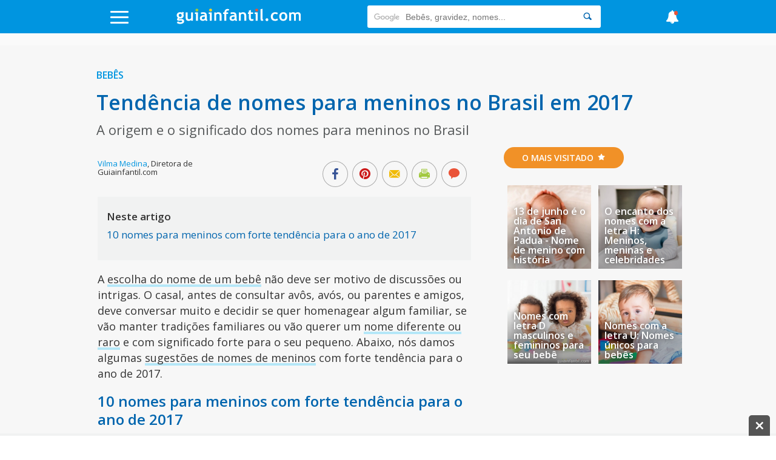

--- FILE ---
content_type: text/html; charset=UTF-8
request_url: https://br.guiainfantil.com/materias/nomes/tendencia-de-nomes-para-meninos-no-brasil-em-2017/
body_size: 36653
content:
<!DOCTYPE html>
<html lang="pt">
    <head>
        <meta charset="utf-8">
        <meta http-equiv="X-UA-Compatible" content="IE=edge">
        <meta http-equiv="x-dns-prefetch-control" content="on">
        <link rel='preload' href='https://brstatic.guiainfantil.com/js/front.js?2023_11' as='script'>
        <link rel="preload" href="https://static.guiainfantil.com/fonts/guiainfantil_font.woff?20220704_1" as="font" crossorigin>
        <link rel="preconnect" href="https://fonts.googleapis.com">
        <link rel="preconnect" href="https://fonts.gstatic.com" crossorigin>
        <link rel="preconnect" href="//www.google.com">
        <link rel="preconnect" href="//static.guiainfantil.com">
        <link rel="preconnect" href="//brstatic.guiainfantil.com">
        <link rel="preconnect" href="//www.google-analytics.com">
        <link rel="preconnect" href="//adservice.google.es">
        <link rel="preconnect" href="//ajax.googleapis.com">
        <link rel="preconnect" href="//securepubads.g.doubleclick.net">
        <link rel="preconnect" href="//googleads.g.doubleclick.net">
        <link rel="preconnect" href="//cm.g.doubleclick.net">
        <link rel="preconnect" href="//adservice.google.es">
        <link rel="preconnect" href="//pagead2.googlesyndication.com">
        <link rel="preconnect" href="//tpc.googlesyndication.com">
        <link rel="preconnect" href="//s3.eu-central-1.amazonaws.com">
        <link rel="preconnect" href="//sb.scorecardresearch.com">
        <link rel="preconnect" href="//c.amazon-adsystem.com">
        <link rel="preconnect" href="https://fundingchoicesmessages.google.com/">
        <link rel="dns-prefetch" href="https://fonts.googleapis.com">
        <link rel="dns-prefetch" href="https://fonts.gstatic.com">
        <link rel="dns-prefetch" href="https://www.google.com">
        <link rel="dns-prefetch" href="https://static.guiainfantil.com">
        <link rel="dns-prefetch" href="https://brstatic.guiainfantil.com">
        <link rel="dns-prefetch" href="https://www.google-analytics.com">
        <link rel="dns-prefetch" href="https://adservice.google.es">
        <link rel="dns-prefetch" href="https://ajax.googleapis.com">
        <link rel="dns-prefetch" href="https://securepubads.g.doubleclick.net">
        <link rel="dns-prefetch" href="https://googleads.g.doubleclick.net">
        <link rel="dns-prefetch" href="https://cm.g.doubleclick.net">
        <link rel="dns-prefetch" href="https://adservice.google.es">
        <link rel="dns-prefetch" href="https://pagead2.googlesyndication.com">
        <link rel="dns-prefetch" href="https://tpc.googlesyndication.com">
        <link rel="dns-prefetch" href="https://s3.eu-central-1.amazonaws.com">
        <link rel="dns-prefetch" href="https://sb.scorecardresearch.com">
        <link rel="dns-prefetch" href="https://c.amazon-adsystem.com">
        <link rel="dns-prefetch" href="https://fundingchoicesmessages.google.com/">
        
        <meta name="viewport" content="width=device-width, initial-scale=1">
        <meta name="theme-color" content="#00a2ed"/>
        <!-- CSRF Token -->
        <meta name="csrf-token" content="msKM2Vo6HKXen3Gks7Ocf3SdAyVtkgotHZDErClF">
        <!-- Custom meta-tags -->
            <!-- Title -->
    <title>Tendência de nomes para meninos no Brasil em 2017</title>
    <!-- Custom meta-tags -->
    <meta name="description" content="Nomes para meninos brasileiros em 2017. A escolha do nome de um bebê não deve ser motivo de discussões ou intrigas. O casal, antes de consultar avôs, avós, ou parentes e amigos, deve conversar muito e decidir se quer homenagear algum familiar, se vão manter tradições familiares ou vão querer um nome diferente ou raro e com significado forte para o seu pequeno.">
    <meta name="language" content="pt">
    <meta name="robots" content="index,follow">
    <meta http-equiv="content-language" content="pt">
    <link rel="canonical" href="https://br.guiainfantil.com/materias/nomes/tendencia-de-nomes-para-meninos-no-brasil-em-2017/">
    
    <meta property="fb:app_id" content="239721649402975">
    <meta property="fb:page_id" content="239721649402975">
    <meta property="fb:pages" content="239721649402975" />
    <meta property="og:title" content="Tendência de nomes para meninos no Brasil em 2017">
    <meta property="og:url" content="https://br.guiainfantil.com/materias/nomes/tendencia-de-nomes-para-meninos-no-brasil-em-2017/">
    <meta property="og:description" content="Nomes para meninos brasileiros em 2017. A escolha do nome de um bebê não deve ser motivo de discussões ou intrigas. O casal, antes de consultar avôs, avós, ou parentes e amigos, deve conversar muito e decidir se quer homenagear algum familiar, se vão manter tradições familiares ou vão querer um nome diferente ou raro e com significado forte para o seu pequeno.">
    
    <meta property="og:image" content="https://brstatic.guiainfantil.com/uploads/babies/ninoG.jpg">
    <meta property="og:type" content="article">
    <meta property="og:site_name" content="Guiainfantil.com Brasil">
    <meta name="twitter:card" content="summary_large_image">
    <meta name="twitter:title" content="Tendência de nomes para meninos no Brasil em 2017">
    <meta name="twitter:description" content="Nomes para meninos brasileiros em 2017. A escolha do nome de um bebê não deve ser motivo de discussões ou intrigas. O casal, antes de consultar avôs, avós, ou parentes e amigos, deve conversar muito e decidir se quer homenagear algum familiar, se vão manter tradições familiares ou vão querer um nome diferente ou raro e com significado forte para o seu pequeno.">
    <meta name="twitter:image" content="https://brstatic.guiainfantil.com/uploads/babies/ninoG.jpg">
    <meta name="twitter:image:src" content="https://brstatic.guiainfantil.com/uploads/babies/ninoG.jpg">
    <meta name="twitter:url" content="https://br.guiainfantil.com/materias/nomes/tendencia-de-nomes-para-meninos-no-brasil-em-2017/">
    <meta name="twitter:site" content="@GuiaInfantilBRA">
        <!-- Minimun CSS-->
        
        <link rel="shortcut icon" href="https://br.guiainfantil.com/favicon.ico">
        <style>
            body,html{height:100%;width:100%;margin:0;padding:0;left:0;top:0;font-size:100%}*{box-sizing:border-box}.left{text-align:left}.right{text-align:right}.center{text-align:center;margin-left:auto;margin-right:auto}.justify{text-align:justify}.hidden-sm{display:none}.hidden-md{display:block}.row{position:relative;width:100%}.row [class^=col]{float:left;margin:.5rem 2%;min-height:.125rem}.row:after{content:"";display:table;clear:both}.col-1,.col-2,.col-3,.col-4,.col-5,.col-6,.col-7,.col-8,.col-9,.col-10,.col-11,.col-12{width:96%}.col-1-sm{width:4.33333%}.col-2-sm{width:12.66667%}.col-3-sm{width:21%}.col-4-sm{width:29.33333%}.col-5-sm{width:37.66667%}.col-6-sm{width:46%}.col-7-sm{width:54.33333%}.col-8-sm{width:62.66667%}.col-9-sm{width:71%}.col-10-sm{width:79.33333%}.col-11-sm{width:87.66667%}.col-12-sm{width:96%}@media only screen and (min-width:45em){.col-1{width:4.33333%}.col-2{width:12.66667%}.col-3{width:21%}.col-4{width:29.33333%}.col-5{width:37.66667%}.col-6{width:46%}.col-7{width:54.33333%}.col-8{width:62.66667%}.col-9{width:71%}.col-10{width:79.33333%}.col-11{width:87.66667%}.col-12{width:96%}.hidden-sm{display:block}.hidden-md{display:none}}@media screen and (max-width:45em){.col-6-sm{width:48%}.col-6-sm:nth-child(odd){margin:auto 2% 4% 0;clear:both}.col-6-sm:nth-child(2n){margin:auto 0 4% 2%}}@media screen and (min-width:45em){.row .col-12-sm.custom-block{margin:0;width:100%}.row .col-12-sm.custom-block .col-8{margin-left:1%}}body{font-family:Open Sans,sans-serif;font-size:18px;color:#333;line-height:1;margin:0}body strong{font-weight:600}body h1,body h2,body h3,body h4,body h5,body h6{font-family:Open Sans,sans-serif;font-weight:700}body h1{font-size:2rem;color:#0065ae;margin:0 0 10px}body h2{color:#0065ae;font-size:1.3rem;margin:0;line-height:22px}body .h3,body h3{font-size:1.25rem;color:#0065ae}body ul,body ul li{list-style:none;padding-left:0}body a{color:#0095e0}body a:active,body a:hover,body a:link,body a:visited{text-decoration:none}body p{line-height:26px}body figure{margin:0}.gicon{color:#fff}input:-webkit-autofill{-webkit-box-shadow:0 0 0 30px #fff inset}.d-flex{display:-webkit-box;display:-ms-flexbox;display:flex}.fl{float:left}.fr{float:right}.d-block{display:block}.d-none{display:none}.d-inline-block{display:inline-block}.collapse,.d-md-block,.hidden{display:none}.d-xs-block{display:block}.h-center{display:flex;align-items:center}.stop{pointer-events:none;opacity:0}.pt-5{padding-top:5px}.pt-10{padding-top:10px}.pt-20{padding-top:20px}@media only screen and (min-width:45em){.d-md-block{display:block}.d-xs-block{display:none}}.img-fluid{max-width:100%;height:auto;width:100%}.img-circle{-webkit-border-radius:50%;border-radius:50%;-moz-border-radius:50%;background-clip:padding-box}.h-100{height:100%}.m-auto{margin:auto}.p-0{padding:0}.m-0{margin:0}.m-1{margin:2%}.m-2{margin:4%}.mb-1{margin-bottom:2%}.mb-2{margin-bottom:4%}.mtb-0,.row .mtb-0{margin-top:0;margin-bottom:0}.mtb-2{padding:4% 0}@media only screen and (min-width:45em){.mtb-2{padding:1.5% 0}}@media only screen and (min-width:45em){.lpicture,article.post #post-content .post-body .lpicture img,article.post #post-content .post-body img.lpicture{float:left;margin-right:15px;width:auto}}@media only screen and (min-width:45em){.rpicture,article.post #post-content .post-body .rpicture img,article.post #post-content .post-body img.rpicture{float:right;margin-left:15px;width:auto}}.clearfix:after{content:"";clear:both}.btn-primary{background-color:#a2c93f;border:none;border-radius:20px;color:#fff;border-radius:3px;float:right;transition:all .2s;cursor:pointer;min-width:120px}.btn-primary:hover{background-color:#fed223}.text-danger{color:red;margin-top:0;font-size:14px;line-height:10px;text-align:right}.ightgray{background:#f1f2f2}.alert{font-weight:700;padding:10px;text-align:center}.alert.alert-success{color:#ea3883}.alert.alert-danger{color:#ea5338}.container{width:90%;margin-left:auto;margin-right:auto}@media only screen and (max-width:45em){.container.fluid{width:100%}}@media only screen and (min-width:60em){.container{width:80%;max-width:75rem}}@media only screen and (max-width:1215px){.container{width:90%}}.box-basic{border:1px solid #f1f2f2;background:#fff;margin-bottom:10px;padding:40px}.box-basic .box-heading{padding-bottom:15px}.main{background-color:#f7f7f7}.section-title-block{text-align:center}.section-title-block .bg-blue{text-align:left;color:#0095e0;border-bottom:3px solid #b4e8f8;padding-bottom:3px}@media screen and (max-width:45em){.section-title-block .bg-blue{text-transform:uppercase;text-align:center;display:inline-block;-webkit-border-radius:50px;border-radius:50px;-moz-border-radius:50px;padding:10px 30px;color:#fff;font-size:14px;padding:12px 30px;background:#0095e0;border:none}.section-title-block .bg-blue .gicon{padding-left:5px}}.section-title-block .bg-blue .gicon{color:#b4e8f8}.home-content-title-icon{background:#a2c93f;border-radius:50%;border:4px solid #fff;border:6px solid #fff;display:block;height:63px;left:-10px;position:absolute;text-align:center;top:-15px;transform:rotate(-27deg);-webkit-transform:rotate(-27deg);width:63px;z-index:1}.bg .section-title{position:absolute;top:-10px}.bg-lightgray{background-color:#f1f2f2}.input-checkbox,input.text,input[type=button],input[type=date],input[type=submit],input[type=text],textarea{-webkit-appearance:none;border-radius:0}input[type=date],input[type=email],input[type=number],input[type=text],select,textarea{background:#fff;min-width:150px;width:100%;margin-bottom:10px;border:1px solid #ddd;min-height:38px}[type=date]{background:#fff url(/img/calendar-icon.png) 97% 50% no-repeat}[type=date]::-webkit-inner-spin-button{display:none}[type=date]::-webkit-calendar-picker-indicator{opacity:0}.grecaptcha-badge{display:none}.be-checkbox{font-size:13px;line-height:22px;margin-bottom:20px;text-align:left}@media only screen and (max-width:45em){.post-wrapper .main-col{width:100%;margin:0!important}}.h3{font-family:Open Sans,sans-serif;font-weight:700;display:block;margin-bottom:20px}.messages-form .alert{padding:0;position:absolute;top:55px;text-align:left;padding:20px 4%;color:#fff;z-index:999;left:0;right:0;font-weight:500;margin-left:auto;margin-right:auto}@media screen and (max-width:45em){.messages-form .alert{padding:20px 2% 20px 0;line-height:20px;font-size:14px}}.messages-form .alert.alert-success{background:rgba(162,201,63,.98)}.messages-form .alert.alert-danger{background:rgba(224,70,46,.98)}.messages-form .alert.alert-danger ul{margin:0}.messages-form .alert .container:before{font-family:guiainfantil_font;content:"\E94F";float:right;color:#fff;cursor:pointer}@media screen and (max-width:45em){.messages-form .alert .container:before{position:relative;top:-10px;right:-5px}}.user-pages .messages-form .alert{padding:20px 2%}body header#main-header{background-color:#0095e0;height:55px;width:100%;z-index:99;position:fixed;top:0}body header#main-header a{color:#0095e0}body header#main-header .logo{align-self:stretch;max-width:210px}@media screen and (min-width:45em){body header#main-header .logo{width:300px}}body header#main-header nav{display:flex;justify-content:space-between}body header#main-header nav>div{margin:auto}body header#main-header .icon{font-size:25px}@media screen and (min-width:45em){body header#main-header .icon{font-size:35px}}body header#main-header .search{margin-top:9px}body header#main-header .search input{border:0;min-height:37px;-webkit-border-radius:3px 0 0 3px;border-radius:3px 0 0 3px;-moz-border-radius:3px 0 0 3px;background-clip:padding-box}body header#main-header .search button{background:#fff;cursor:pointer;-webkit-border-radius:0 3px 3px 0;border-radius:0 3px 3px 0;-moz-border-radius:0 3px 3px 0;background-clip:padding-box;border:0;height:37px}body header#main-header .search button .gicon{color:#0065ae}body header#main-header .burger-menu{font-size:18px}body header#main-header .burger-menu .menu-btn{position:absolute;top:18px;height:21px;margin:0;padding:0;transition:opacity .5s cubic-bezier(.19,1,.22,1);width:30px;z-index:3}body header#main-header .burger-menu .menu-btn .gicon{font-size:22px}body header#main-header .burger-menu .menu-content{position:fixed;top:55px;bottom:0;background:#ddf0f9;font-family:Open Sans,sans-serif;height:95%;max-width:580px;overflow-y:scroll;transform:translateZ(0);transform:translateX(100%);transition:transform .5s cubic-bezier(.19,1,.22,1);width:100%;will-change:transform;z-index:2}body header#main-header .burger-menu .menu-content ul{width:100%;color:#fff;margin:0}body header#main-header .burger-menu .menu-content ul .menu-item{width:100%}@media screen and (min-width:45em){body header#main-header .burger-menu ::-webkit-scrollbar-track{border-radius:0;background-color:#e1f2fa}body header#main-header .burger-menu ::-webkit-scrollbar{width:12px;background-color:#f5f5f5}body header#main-header .burger-menu ::-webkit-scrollbar-thumb{border-radius:0;background-color:rgba(3,148,225,.5)}body header#main-header .burger-menu ::-webkit-scrollbar{width:0;background:transparent}}body header#main-header #menu input[type=checkbox]{position:fixed;opacity:0}body header#main-header #menu label{margin:0;padding:0;border:none;outline:none;background:none;cursor:pointer}body header#main-header #menu label:before{position:fixed;z-index:1;top:55px;left:0;right:0;bottom:0;background-color:rgba(18,67,100,.6);content:"";opacity:0;pointer-events:none;transition:opacity .5s cubic-bezier(.19,1,.22,1)}@media screen and (max-width:60em){body header#main-header #menu label .burger{left:1em}}body header#main-header #menu label .burger .bar,body header#main-header #menu label .burger:after,body header#main-header #menu label .burger:before{background:#fff;content:"";display:block;height:14%;transition:all .5s cubic-bezier(.19,1,.22,1);width:100%;position:absolute;left:0;-webkit-border-radius:3px;border-radius:3px;-moz-border-radius:3px;background-clip:padding-box}body header#main-header #menu label .burger .bar{top:44%}body header#main-header #menu label .burger:before{top:0;transform-origin:top left}body header#main-header #menu label .burger:after{bottom:0;transform-origin:bottom left}body header#main-header #menu .navcheck:checked+label:before{opacity:1;pointer-events:auto}body header#main-header #menu .navcheck:checked+label .burger:after,body header#main-header #menu .navcheck:checked+label .burger:before{width:94%}body header#main-header #menu .navcheck:checked+label .burger:before{transform:rotate(45deg) translateY(-50%)}body header#main-header #menu .navcheck:checked+label .burger:after{transform:rotate(-45deg) translateY(50%)}body header#main-header #menu .navcheck:checked+label .burger .bar{transform:scale(0)}body header#main-header #menu .navcheck:checked~.menu-content,body header#main-header #menu .navcheck:checked~.menu-content:before{transform:translateX(0)}body header#main-header #menu .menu-content{left:0;transform:translateX(-100%)}body header#main-header #menu .menu-content .menu-title{background:#0065ae;color:#fff;height:55px;padding:16px 25px 0 52px}body header#main-header #menu .menu-content ul .menu-item{border-bottom:1px solid rgba(0,149,224,.1);position:relative}body header#main-header #menu .menu-content ul .menu-item:first-child{border-top:1px solid rgba(0,149,224,.1)}body header#main-header #menu .menu-content ul .menu-item .parent{padding:15px;position:relative}body header#main-header #menu .menu-content ul .menu-item .parent.box-allcategories{background-color:rgba(0,149,224,.05)}body header#main-header #menu .menu-content ul .menu-item .parent a{display:block;padding-left:50px;position:relative}body header#main-header #menu .menu-content ul .menu-item .parent a.allcategories{padding-left:0}body header#main-header #menu .menu-content ul .menu-item .parent a:before{font-family:guiainfantil_font;font-size:34px;position:absolute;top:-12px;left:0}body header#main-header #menu .menu-content ul .menu-item .parent .btn-collapse{position:absolute;top:0;right:0;background:rgba(0,149,224,.05);height:100%;padding:15px;z-index:3}body header#main-header #menu .menu-content ul .menu-item .parent .btn-collapse span:before{color:#0095e0;content:"-";display:block;font-family:Open Sans,sans-serif;font-weight:700;text-align:center;width:12px}body header#main-header #menu .menu-content ul .menu-item .parent .btn-collapse.collapsed span:before{content:"+"}body header#main-header #menu .menu-content ul .menu-item .subitem{background:hsla(0,0%,100%,.1)}body header#main-header #menu .menu-content ul .menu-item .subitem.collapse{display:none}body header#main-header #menu .menu-content ul .menu-item .subitem.collapse.show{display:block}body header#main-header #menu .menu-content ul .menu-item .subitem li{border-top:1px solid rgba(0,149,224,.1);font-size:16px;line-height:18px;padding:7px 15px}body header#main-header #menu ul.social{width:100%;float:left;margin:0;padding-bottom:20px}body header#main-header #menu ul.social.social-user{padding-bottom:0}body header#main-header #menu ul.social li{width:20%;float:left;text-align:center;border:1px solid #def0f9;font-size:24px;border-left:none}@media screen and (min-width:45em){body header#main-header #menu ul.social li{width:50%}}body header#main-header #menu ul.social li.user-options{width:50%}body header#main-header #menu ul.social li.user-options a{font-size:14px;text-transform:uppercase}body header#main-header #menu ul.social li:last-child{border-right:none}body header#main-header #menu ul.social li a{background:#0095e0;padding:20px;display:block;transition:all .2s;color:#fff}body header#main-header #menu ul.social li a:hover{background:#0264ae}body header#main-header #news-menu input[type=checkbox]{position:fixed;opacity:0}body header#main-header #news-menu label{margin:0;padding:0;border:none;outline:none;background:none;cursor:pointer}body header#main-header #news-menu label:before{position:fixed;z-index:1;top:55px;left:0;right:0;bottom:0;background-color:rgba(18,67,100,.6);content:"";opacity:0;pointer-events:none;transition:opacity .5s cubic-bezier(.19,1,.22,1)}body header#main-header #news-menu label .menu-btn{display:block;top:16px}@media screen and (max-width:60em){body header#main-header #news-menu label .menu-btn{right:1em}}body header#main-header #news-menu label .menu-btn .fa:after{background:#ea5338;content:"";display:block;height:10px;width:10px;position:absolute;top:0;right:5px;-webkit-border-radius:50%;border-radius:50%;-moz-border-radius:50%;background-clip:padding-box}body header#main-header #news-menu .menu-content{right:0;transform:translateX(100%)}body header#main-header #news-menu .menu-content .menu-item{border-bottom:1px solid rgba(0,149,224,.1);padding:15px}body header#main-header #news-menu .menu-content .menu-item:first-child{border-top:1px solid rgba(0,149,224,.1)}body header#main-header #news-menu .menu-content .menu-item .published-date{color:rgba(0,149,224,.5);font-size:13px;margin-bottom:0}body header#main-header #news-menu .menu-content .menu-item .published-date .gicon{margin-right:5px;color:rgba(0,149,224,.5)}body header#main-header #news-menu .navcheck:checked+label:before{opacity:1;pointer-events:auto}body header#main-header #news-menu .navcheck:checked~.menu-content{transform:translateX(0)}@media screen and (max-width:45em){body header#main-header .gicon-bell:before{content:"\E932"}}body header#main-header .gicon-bell:after{content:" ";background:#ea5338;height:1px;padding:3px;border-radius:50%;line-height:0;font-size:0;position:absolute;right:10px;top:2px}body header#main-header #menu-horizontal-mobile{overflow-x:scroll;overflow-y:hidden;white-space:nowrap;background-color:#eee;padding:3px 0 5px}body header#main-header #menu-horizontal-mobile ul{margin:0}body header#main-header #menu-horizontal-mobile ul li{display:inline-block}body header#main-header #menu-horizontal-mobile ul li a{color:#777;text-transform:uppercase;font-size:12px;padding:5px 6px;font-family:Arial}body header#main-header #menu-horizontal-mobile ul li:first-child{padding-left:8px}.country-selected{background:#ddf0f9;font-family:Open Sans,sans-serif;border:none;color:#0095e0}.country-selected:focus{outline:none}.country-selected .menu-item .parent a{padding-left:0;float:left}.country-selected .menu-item .sub-countries{height:0;transition:height .3s linear;clear:both;border-top:1px solid hsla(0,0%,100%,.3)}.country-selected span.flag{float:left;margin:-1px 20px 0 7px;background-position:50%;display:block;width:22px;height:22px;border:1px solid hsla(0,0%,100%,.3);border-radius:50%;padding:0}.country-selected span.flag.ES{background-image:url(/img/flags/Spain.png)}.country-selected span.flag.AR{background-image:url(/img/flags/Argentina.png)}.country-selected span.flag.BR{background-image:url(/img/flags/Brazil.png)}.country-selected span.flag.CH{background-image:url(/img/flags/Chile.png)}.country-selected span.flag.CO{background-image:url(/img/flags/Colombia.png)}.country-selected span.flag.MX{background-image:url(/img/flags/Mexico.png)}.country-selected span.flag.PE{background-image:url(/img/flags/Peru.png)}.country-selected span.flag.US{background-image:url(/img/flags/USA.png)}#menu .menu-content ul .menu-item.country-selected .parent a{display:block;padding-left:0}.noscroll{position:relative;overflow:hidden}.search-form{border-top:1px solid hsla(0,0%,100%,.3);font-family:Open Sans,sans-serif;padding:15px 15px 0;width:100%}.search-form input{border:0!important;font-size:13px;padding:10px 15px}.search-form input::-webkit-input-placeholder{color:transparent}.search-form input:-moz-placeholder,.search-form input::-moz-placeholder{color:transparent}.search-form input:-ms-input-placeholder{color:transparent}.search-form .search-query{width:75%}.search-form input[type=submit]{background-color:#0065ae;-webkit-border-radius:0;border-radius:0;-moz-border-radius:0;background-clip:padding-box;color:#fff;width:25%;-webkit-appearance:none;height:36px}body>footer{background:#0095e0;padding:2% 0 1%;margin-bottom:3em}@media screen and (min-width:45em){body>footer{margin-bottom:0}}body>footer .logo-footer{margin:0 auto 10px;max-width:300px;text-align:center}body>footer #bottommenu{border-bottom:1px solid #0b9eff;margin-bottom:20px;max-width:80%;margin:0 auto 20px;padding-bottom:1%}body>footer #bottommenu ul,body>footer .links-footer ul{padding:0;margin:0;text-align:center;width:100%}@media screen and (max-width:45em){body>footer #bottommenu ul,body>footer .links-footer ul{margin-bottom:20px}}body>footer #bottommenu ul li,body>footer .links-footer ul li{display:inline-block;padding:1%;color:#fff;font-size:14px}@media screen and (max-width:45em){body>footer #bottommenu ul li,body>footer .links-footer ul li{padding:3%;display:block}}body>footer #bottommenu ul li span,body>footer .links-footer ul li span{width:5px;height:5px;display:inline-block;border-radius:15px;margin-left:20px;position:relative;bottom:2px}body>footer #bottommenu ul li span.green,body>footer .links-footer ul li span.green{background-color:#a2c93f}body>footer #bottommenu ul li span.yellow,body>footer .links-footer ul li span.yellow{background-color:#fed223}body>footer #bottommenu ul li span.orange,body>footer .links-footer ul li span.orange{background-color:#f19127}body>footer #bottommenu ul li a,body>footer .links-footer ul li a{color:#f1f2f2;transition:all .2s}body>footer #bottommenu ul li a:hover,body>footer .links-footer ul li a:hover{color:#0065ae}body>footer p{color:#fff;margin:0 auto;max-width:80%;text-align:center;font-size:14px}@media screen and (max-width:45em){body>footer p{max-width:100%}}body>footer p:last-child{padding-bottom:15px}body>footer .created-by p{margin-bottom:0;padding-bottom:10px;font-size:14px;color:#fff;line-height:18px}@media screen and (min-width:45em){body>footer .created-by p{padding:20px 0}}body>footer .created-by .gicon{position:relative;top:1px;padding:2px}body>footer .created-by a{color:#fff;padding-left:3px}body>footer .created-by a:hover{text-decoration:underline}.tags-block{padding-bottom:3em}.tags-block .tags{text-align:center}.tags-block .tags h5{display:inline-block;padding:0 7px;margin:1px 0;font-size:16px}.tags-block .tags h5:nth-child(17),.tags-block .tags h5:nth-child(20){font-size:22px}.tags-block .tags h5:nth-child(2),.tags-block .tags h5:nth-child(5),.tags-block .tags h5:nth-child(11){font-size:24px}.tags-block .tags h5:nth-child(3),.tags-block .tags h5:nth-child(8),.tags-block .tags h5:nth-child(15),.tags-block .tags h5:nth-child(38){font-size:30px}.tags-block .tags h5:nth-child(4),.tags-block .tags h5:nth-child(12){font-size:46px}.tags-block .tags h5 a{color:#aaa}.specialists-block{text-align:center}.specialists-block .section-title-home{background:#ea5338}.specialists-block .section-title-home a{color:#fff}.specialists-block p{line-height:18px}.specialists-block p strong{display:block;margin-bottom:5px}.specialists-block p small{line-height:14px}.specialists-block .img-circle{max-height:152px}#home .social-block{text-align:center;background:#f1f2f2}#home .social-block .section-title-home{background-color:#fed223}@media screen and (max-width:45em){.category-title{margin-top:25px}}.section-title-home{text-transform:uppercase;text-align:center;display:inline-block;-webkit-border-radius:50px;border-radius:50px;-moz-border-radius:50px;padding:10px 30px;color:#fff;font-size:14px;margin-bottom:20px}.widget-subscribers-box{clear:both}@media screen and (max-width:45em){.out-title.col-12-sm,.out-title.col-12-sm .col-4{width:100%;margin:0}}@media screen and (min-width:45em){.out-title .card .caption-card .card-content-text{bottom:10px;left:auto;right:0;max-width:70%;position:absolute;text-align:left;z-index:9}.out-title .card .caption-card .card-content-text .card-text a{color:#56595a;text-shadow:none;font-size:18px}}.col-card.light{background-color:#fff;border-top:3px solid #ddd}@media screen and (min-width:45em){.col-card.n-m.col-4{width:33%;margin:0}}.col-card .widget-subscribe .card-widget{margin:0;width:100%}section.articles-block{text-align:center;padding:1.8em 0}section.articles-block article.card h2{min-height:46px}section.articles-block:first-of-type h1{visibility:hidden;display:none}section.articles-block:nth-child(2n),section.articles-block:nth-child(2n) .section-title-home span{background-color:#f1f2f2}section.articles-block .m-l0{margin-left:0}.col-content-list .articles-list a{color:inherit}.col-content-list .articles-list a h2{color:#0095e0}.col-content-list .articles-list a :hover h2{color:#0065ae}@media screen and (max-width:45em){.col-content-list .articles-list .text-intro .carousel-card-category{color:#fff;margin-bottom:5px;padding:6px 8px;text-transform:uppercase;display:inline-block;font-size:10px;border-radius:3px}.col-content-list .articles-list .text-intro .title-card-description{line-height:18px;font-size:17px}.col-content-list .articles-list .col-8-sm.col-description{margin-bottom:0}.col-content-list .articles-list .col-12-sm.col-description{margin-top:0}.col-content-list .articles-list .col-12-sm.col-description p{margin-bottom:0;line-height:17px}.col-content-list .articles-list .col-12-sm.col-description p.description{display:-webkit-box;-webkit-line-clamp:3;-webkit-box-orient:vertical;overflow:hidden}.col-content-list .articles-list .col-12-sm.col-description .reviewed-by{margin-top:5px}}.col-content-list .articles-list .review-icon{float:left;margin-right:3px;color:#a2c93f}.col-content-list .articles-list .icons-social .gicon{background:#aaa;padding:6px;border-radius:10px;margin:4px 0 8px;display:inline-block}.col-content-list .articles-list .icons-social .gicon.gicon-linkedin:hover{background-color:#0e76a8}.col-content-list .articles-list .icons-social .gicon.gicon-facebook:hover{background-color:#4267b2}.col-content-list .articles-list .icons-social .gicon.gicon-instagram:hover{background-color:#c13584}@media screen and (max-width:45em){.col-content-list .articles-list .especialista .col-description.mobile-top{display:table;min-height:95px}.col-content-list .articles-list .especialista .col-description.mobile-top .text-intro{float:none;display:table-cell;vertical-align:middle}.col-content-list .articles-list .especialista .col-description.mobile-top .text-intro .gicon-linkedin{margin-top:0}.col-content-list .articles-list .especialista .col-card-media{height:95px;overflow:hidden;border-radius:50%}}article.card{position:relative}article.card h2{text-align:left}@media screen and (max-width:900px){article.card h2 a{font-size:16px}}@media screen and (max-width:45em){article.card h2 a{font-size:20px}}article.card .box-img{position:relative;line-height:0}@media screen and (min-width:45em){article.card .box-img:before{content:"";display:block;padding-top:102%;float:left}}article.card .overlay{position:absolute;background:transparent;background:-webkit-gradient(left top,left bottom,color-stop(36%,transparent),color-stop(71%,rgba(0,0,0,.31)));background:-webkit-gradient(linear,left top,left bottom,color-stop(36%,transparent),color-stop(71%,rgba(0,0,0,.31)));background:linear-gradient(180deg,transparent 36%,rgba(0,0,0,.31) 71%);top:0;left:0;z-index:2;width:100%;height:100%;pointer-events:none}article.card .caption-card span.category-icon:before{display:none}article.card .caption-card .card-content-text{bottom:10px;left:0;right:5px;padding:5px 15px;position:absolute;text-align:left;z-index:9}article.card .caption-card .carousel-card-category{color:#fff;display:inline-block;margin-bottom:10px;position:relative;padding:6px 8px;text-transform:uppercase;font-size:10px;border-radius:3px}article.card .caption-card .carousel-card-category:after{border-width:4px 4px 0;border-color:#fff transparent transparent;bottom:-12px;border:none;border-image:none;border-style:solid;border-width:6px;content:" ";height:0;left:10px;margin-left:-4px;pointer-events:none;position:absolute;width:0}article.card .caption-card .carousel-card-category a{color:#fff}@media screen and (min-width:45em){article.card .caption-card .card-text{min-height:46px}}article.card .caption-card .card-text a{font-family:Open Sans,sans-serif;color:#fff;text-shadow:0 0 10px #333}section.section-block .med-h .box-img{max-height:240px;overflow:hidden}section.section-block .med-h .img-fluid{width:100%}section.section-block:nth-child(5) .articles-list .caption-card{padding:0;position:absolute;z-index:9;width:100%}section.section-block:nth-child(5) .articles-list .caption-card h2{padding:0 0 4%;min-height:auto}section.section-block:nth-child(5) .text-intro{text-align:left}#home section.section-block:first-child{padding-bottom:0}#home section.section-block:first-child .articles-list .col-card{margin:.5rem 0;width:100%}@media screen and (max-width:45em){#home section.section-block:first-child .articles-list .col-card{margin-top:-32px}#home section.section-block:first-child .articles-list .col-card:first-of-type{margin-top:0}}@media screen and (min-width:45em){#home section.section-block:first-child .articles-list .col-card{width:33.33%}}#home section.section-block:first-child .articles-list article.card{position:relative}#home section.section-block:first-child .articles-list article.card h2{padding:3% 1% 2%;text-align:center;overflow:hidden;max-height:64px}@media screen and (max-width:1080px){#home section.section-block:first-child .articles-list article.card h2{max-height:none}}@media screen and (max-width:680px){#home section.section-block:first-child .articles-list article.card h2{max-height:80px}}#home section.section-block:first-child .articles-list article.card h2 a{color:#333;font-size:16px;text-shadow:none;line-height:18px}@media screen and (max-width:900px){#home section.section-block:first-child .articles-list article.card h2 a{font-size:16px}}@media screen and (max-width:45em){#home section.section-block:first-child .articles-list article.card h2 a{font-size:17px}}#home section.section-block:first-child .articles-list article.card span.category-icon,#home section.section-block:first-child .articles-list article.card span.category-icon::before{display:block}#home section.section-block:first-child .articles-list .caption-card{background:#fff;padding:12px 4%;position:relative;z-index:3;max-width:85%;margin:0 auto;top:-42px;padding-top:12px;min-height:84px}@media screen and (max-width:1390px){#home section.section-block:first-child .articles-list .caption-card{max-width:90%;padding:12px 1%}}#home section.section-block:first-child .articles-list .caption-card span.category-icon{width:63px;height:63px;position:absolute;border:6px solid #fff;border-radius:50px;padding:10px;font-size:23px;text-align:center;top:-37.5px;left:calc(50% - 31.5px)}#home section.section-block:first-child .articles-list .caption-card span.category-icon::before{font-family:guiainfantil_font;font-size:30px;color:#f1f2f2}#home section.section-block:first-child .articles-list .caption-card .card-content-text{position:static;padding:0}#home section.section-block:first-child .articles-list .category{font-size:13px;display:block;text-align:center;padding:0;margin-bottom:0;background-color:transparent;display:none}#home section.section-block:first-child .articles-list .category:after{display:none}ul.categories{overflow:hidden;padding-bottom:0;width:100%;margin:0 auto;padding:1em 0;text-align:center}@media screen and (min-width:45em){ul.categories{padding:3em 0 2em}}ul.categories li{width:auto;margin:0 8px;float:none;display:inline-block;text-align:center}@media screen and (max-width:45em){ul.categories li{margin:0 2px}}ul.categories li h4{color:#111;font-size:13px;margin-top:5px}@media screen and (max-width:45em){ul.categories li h4{font-weight:500}}ul.categories .gicon{color:#fff;display:block;font-size:12vw;width:20vw;height:20vw;line-height:20vw;margin:0 auto;-webkit-border-radius:50%;border-radius:50%;-moz-border-radius:50%;background-clip:padding-box}@media screen and (min-width:45em){ul.categories .gicon{font-size:3.5em;width:100px;height:100px;line-height:1.8em;max-width:100%}}ul.categories.calculators li{width:9%}@media screen and (max-width:45em){ul.categories.calculators li{width:30%}}ul.categories.calculators .gicon{-webkit-border-radius:0;border-radius:0;-moz-border-radius:0;background-clip:padding-box;width:auto;height:auto}.custom-block .p-col-3,.custom-block .p-col-6{float:left;min-height:.125rem}.custom-block .p-col-6{width:46%;margin:.5rem 2%}.custom-block .p-col-3{width:22%;margin:.5rem 1%}@media screen and (max-width:45em){.custom-block .p-col-3,.custom-block .p-col-6{width:96%}}article.post #post-content .post-body img.w-auto{width:auto}.post-wrapper{border-bottom:3px solid #ddd;padding-bottom:2em}@media screen and (max-width:45em){.post-wrapper{padding-bottom:0}}.post-wrapper:first-of-type{box-shadow:none}.gallery-wrapper .post-wrapper{border:none;box-shadow:none}.gallery-wrapper .container{width:100%}.gallery-wrapper .ads-block{background:transparent}.image-wrapper span.small{font-size:12px;text-transform:uppercase;font-weight:700}.image-wrapper .next-img{font-size:14px}.image-wrapper .next-img-icon{color:#f6f6f6;position:relative;bottom:1px;right:6px;background:#0088de;padding:3px;border-radius:4px;font-size:10px}.image-wrapper .gallery-title{position:relative;top:-15px;line-height:22px;left:-2px;font-size:15px;font-weight:700}.image-wrapper .gallery-title .icon-gallery{color:#777;font-size:18px;position:relative;bottom:-3px;margin-right:8px}@media screen and (max-width:45em){.image-wrapper .gallery-title{padding-left:0;max-width:92%;margin-left:4%;top:-8px}}.image-wrapper .gallery-title a{color:inherit;box-shadow:inset 0 -3px 0 #b4e7f8;border-bottom:1px solid #b4e7f8;-webkit-transition:background .15s cubic-bezier(.33,.66,.66,1);transition:background .15s cubic-bezier(.33,.66,.66,1)}.image-wrapper .gallery-title a:hover{background:#b4e7f8}.image-wrapper #post-content{margin-top:-15px}.single-post:first-of-type{padding-top:55px}.single-post.single-post-amp{padding-top:0;background:#f7f7f7}.single-post.single-post-amp .header{padding:0 15px}.single-post .post-title,.single-post h1{color:#0065ae;font-size:28px;line-height:34px;font-weight:600;margin-top:20px;margin-bottom:15px}@media screen and (min-width:45em){.single-post .post-title,.single-post h1{font-size:34px;line-height:34px}}.single-post h2{font-size:22px;line-height:26px;font-weight:400;color:#56595a;font-family:Open Sans,sans-serif;margin-bottom:0}.single-post .post-category{text-transform:uppercase;margin:15px 0 0;font-family:Open Sans,sans-serif;color:#0065ae;font-weight:600;font-size:16px}@media screen and (min-width:45em){article.post #wrap-header,article.post header{padding-left:1%}}@media screen and (max-width:45em){article.post #wrap-header.col-12,article.post header.col-12{padding-left:0;max-width:92%;margin-left:4%}article.post #wrap-header.col-12 .subtitle,article.post header.col-12 .subtitle{font-family:Open Sans,sans-serif;color:#56595a}}article.post #post-time{font-size:14px;line-height:16px}article.post #post-time .gicon{float:left;background:#aaa;color:#fff;font-size:22px;display:block;margin-right:10px;border-radius:50%;padding:7px}article.post #post-author{font-size:13px}@media screen and (max-width:45em){article.post #post-author{max-width:92%;margin:0;margin-left:4%}}article.post #post-author .box-img-auth{height:35px;width:35px;overflow:hidden;float:left;margin:8px 10px 0 0}article.post #post-author .box-img-auth img{max-width:100%}article.post #post-author .box-info-auth{padding-top:12px}article.post #post-author .box-info-auth .nolink-auth,article.post #post-author .box-info-auth .time{display:block;line-height:18px}article.post #post-author p{margin-top:0;margin-bottom:0}article.post #post-author p>div,article.post #post-author p>span,article.post #post-author p>time{display:block}article.post #post-author p>time{color:#888}article.post #post-author .profession{line-height:14px}article.post #post-author #post-reviewer{margin-top:10px;line-height:16px}article.post #post-author #post-reviewer .review-icon{float:left;margin-right:3px;color:#a2c93f}article.post #post-content ol,article.post #post-content ul{padding-left:20px}article.post #post-content ol li,article.post #post-content ul li{list-style:initial;line-height:24px;margin-bottom:10px}article.post #post-content ol li{list-style:inherit}@media screen and (max-width:45em){article.post #post-content.col-12{max-width:92%;margin:auto auto auto 4%}}article.post #post-content .header-index{background:#f1f2f2;padding:20px 15px;margin-bottom:15px;font-size:17px}@media screen and (max-width:45em){article.post #post-content .header-index{margin-top:15px}}article.post #post-content .header-index ol{list-style:none;padding-left:0;margin-bottom:0;margin-top:5px}article.post #post-content .header-index ol li{color:#0065ae}article.post #post-content .header-index ol li.hidden{display:none}@media screen and (min-width:45em){article.post #post-content .header-index ol li{line-height:24px}}article.post #post-content .header-index ol li strong{color:#0065ae}article.post #post-content .header-index ol li a{color:#0065ae;border-bottom-width:0}article.post #post-content .header-index ol li.btn{overflow:hidden;font-family:Open Sans,sans-serif;color:#0065ae;font-weight:600;margin-bottom:0;padding-top:5px;padding-bottom:0;cursor:pointer}article.post #post-content .header-index ol li.btn span{float:left}article.post #post-content .header-index ol li.btn span.gicon{color:#222;display:inline-block;margin:6px 0 0 10px;font-size:12px}article.post #post-content .header-index ol li.btn span.gicon:before{display:inline-block;transform:rotate(1turn)}article.post #post-content .header-index ol li.btn .view:before{content:"VER M\C1S"}article.post #post-content .header-index ol li.btn span.gicon:before{transform:rotate(180deg)}article.post #post-content .header-index ol.view-all li{display:block}article.post #post-content .header-index ol.view-all li.btn .view:before{content:"VER MENOS"}article.post #post-content .header-index ol.view-all li.btn span.gicon:before{transform:rotate(1turn)}article.post #post-content .post-body,article.post #post-content .preparation{line-height:26px}article.post #post-content .post-body>h2,article.post #post-content .preparation>h2{font-size:24px;margin-bottom:5px;line-height:30px;text-align:center;font-family:Georgia,sans-serif;font-weight:400;color:#0b9eff;padding:5px 0;margin-top:-80px;padding-top:80px}@media screen and (min-width:45em){article.post #post-content .post-body>h2,article.post #post-content .preparation>h2{color:#0065ae;margin-bottom:15px;font-family:Open Sans,sans-serif;text-align:left;font-style:normal;font-weight:600}}article.post #post-content .post-body img,article.post #post-content .preparation img{width:100%;height:auto;display:block}@media screen and (max-width:45em){article.post #post-content .post-body img,article.post #post-content .preparation img{width:108.5%;height:auto;max-width:none;margin:auto auto auto -4.25%!important}}article.post #post-content .post-body img.map,article.post #post-content .preparation img.map{width:inherit}@media screen and (max-width:45em){article.post #post-content .post-body img.map,article.post #post-content .preparation img.map{zoom:55%}}article.post #post-content .post-body table,article.post #post-content .preparation table{text-align:center;width:auto;width:100%;margin:0 auto;table-layout:fixed}article.post #post-content .post-body table td,article.post #post-content .preparation table td{width:auto;word-wrap:break-word}@media screen and (max-width:45em){article.post #post-content .post-body table td,article.post #post-content .preparation table td{border:1px solid #ccc}}article.post #post-content .post-body table td img,article.post #post-content .preparation table td img{width:100%;margin:0;padding:5px}article.post #post-content .post-body table td p,article.post #post-content .preparation table td p{max-width:100%}article.post #post-content .post-body a,article.post #post-content .preparation a{color:inherit;box-shadow:inset 0 -3px 0 #b4e7f8;border-bottom:1px solid #b4e7f8;-webkit-transition:background .15s cubic-bezier(.33,.66,.66,1);transition:background .15s cubic-bezier(.33,.66,.66,1)}article.post #post-content .post-body a:hover,article.post #post-content .preparation a:hover{background:#b4e7f8}article.post #post-content .post-body p:last-child,article.post #post-content .preparation p:last-child{margin-bottom:0}article.post #post-content .post-body object,article.post #post-content .preparation object{max-width:100%}article.post #post-content .post-body .ingredients,article.post #post-content .post-body .postit,article.post #post-content .preparation .ingredients,article.post #post-content .preparation .postit{background-color:#ddf0f9;padding:15px;margin-bottom:15px;font-size:14px;line-height:20px}article.post #post-content .post-body .ingredients li,article.post #post-content .post-body .postit li,article.post #post-content .preparation .ingredients li,article.post #post-content .preparation .postit li{border-bottom:1px dotted rgba(51,51,51,.2);padding:4px 0}article.post #post-content .post-body .ingredients h2,article.post #post-content .post-body .postit h2,article.post #post-content .preparation .ingredients h2,article.post #post-content .preparation .postit h2{border-bottom:1px solid #555;color:#0065ae}article.post #post-content .post-body iframe,article.post #post-content .preparation iframe{width:100%}@media screen and (max-width:45em){article.post #post-content .post-body iframe,article.post #post-content .preparation iframe{max-width:100%}}article.post #post-content .post-body .pixel,article.post #post-content .preparation .pixel{display:none}article.post #post-content .post-index p>a:after{content:".";color:#333}article.post #post-content .post-index p{display:block;clear:both;overflow:hidden;margin-bottom:15px}article.post #post-content .post-index p .image{float:left;width:100px;margin-right:15px}@media screen and (max-width:45em){article.post footer{max-width:92%;margin-left:4%}article.post footer .ad{margin-bottom:15px}}@media screen and (min-width:45em){article.post footer>.row{margin-top:25px}}.related-video{clear:both;margin-top:25px;position:relative}.related-video .player-video .video{max-height:400px}@media screen and (max-width:45em){.related-video .player-video .video{max-height:200px}}@media screen and (max-width:45em){article.post #post-content .post-body .related-video{width:108.5%;height:auto;max-width:none;margin:auto auto auto -4.25%}article.post #post-content .post-body .related-video h3{text-align:center;width:96%;line-height:18px;margin:10px auto}article.post #post-content .post-body .related-video h3 a{box-shadow:none;border-bottom:0;font-size:16px}}article.post #post-content .post-body .related-video-description{font-size:14px;line-height:20px;color:#777;text-align:left}.video{position:relative;cursor:pointer;line-height:0}.video button.play{position:absolute;top:50%;left:50%;transform:translate(-50%,-50%);-ms-transform:translate(-50%,-50%);background-color:transparent;color:#fff;font-size:150px;border:none;pointer-events:none}@media screen and (max-width:45em){.video button.play{font-size:100px}}.video .overlay{position:absolute;top:0;height:100%;background:rgba(0,0,0,.3);left:0;bottom:0;width:100%;pointer-events:none}.video .video-cover{max-width:100%;width:100%;height:auto}article.post #post-content .post-body .index{overflow:auto}article.post #post-content .post-body .index>p{float:left}article.post #post-content .post-body .index.amp-index img{max-width:none}article.post #post-content .post-body .index img{float:left;max-width:120px;margin-right:12px}article.post #post-content .post-body .index .imgindex img{max-width:none}article.post #post-content .post-body .index h2{color:#0065ae;margin:15px 0;font-family:Open Sans,sans-serif;font-weight:700;text-align:left;font-style:normal;font-size:22px}article.post #post-content .post-body .index a{box-shadow:none;border-bottom:none;font-family:Open Sans,sans-serif;font-weight:700;margin-right:5px;color:#0065ae}article.post #post-content .post-body ul.buttons{padding-left:0}article.post #post-content .post-body ul.buttons li{list-style:none}article.post #post-content .post-body .buttons,article.post #post-content .post-body .origenes,article.post #post-content .post-body .weeks-list{float:left}article.post #post-content .post-body .buttons li,article.post #post-content .post-body .origenes li,article.post #post-content .post-body .weeks-list li{width:50%;float:left;text-align:center}article.post #post-content .post-body .buttons li.weeks-list-item,article.post #post-content .post-body .origenes li.weeks-list-item,article.post #post-content .post-body .weeks-list li.weeks-list-item{width:100%}article.post #post-content .post-body .buttons li.weeks-list-item h3,article.post #post-content .post-body .buttons li h4,article.post #post-content .post-body .origenes li.weeks-list-item h3,article.post #post-content .post-body .origenes li h4,article.post #post-content .post-body .weeks-list li.weeks-list-item h3,article.post #post-content .post-body .weeks-list li h4{margin:0}article.post #post-content .post-body .buttons li a,article.post #post-content .post-body .origenes li a,article.post #post-content .post-body .weeks-list li a{padding:10px 8px;color:#fff;border-bottom:none;background:#0b9eff;line-height:22px;display:block;margin-right:2px;box-shadow:none;margin-bottom:2px;transition:none}article.post #post-content .post-body .buttons li a:hover,article.post #post-content .post-body .origenes li a:hover,article.post #post-content .post-body .weeks-list li a:hover{background:#ea3883}article.post #post-content .post-body table.tabla-bebe,article.post #post-content .post-body table.tabla_nombres,article.post #post-content .post-body table.tablaitems,article.post #post-content .post-body table.table-primary{border-collapse:collapse;width:100%;margin:10px 0;max-width:100%;background:#fff}article.post #post-content .post-body table.tabla-bebe tr th,article.post #post-content .post-body table.tabla_nombres tr th,article.post #post-content .post-body table.tablaitems tr th,article.post #post-content .post-body table.table-primary tr th{background:#00a2ed;color:#fff;padding:10px;font-size:110%}article.post #post-content .post-body table.tabla-bebe tr:nth-child(odd),article.post #post-content .post-body table.tabla_nombres tr:nth-child(odd),article.post #post-content .post-body table.tablaitems tr:nth-child(odd),article.post #post-content .post-body table.table-primary tr:nth-child(odd){background:#f7f7f7}article.post #post-content .post-body table.tabla-bebe tr td,article.post #post-content .post-body table.tabla-bebe tr th,article.post #post-content .post-body table.tabla_nombres tr td,article.post #post-content .post-body table.tabla_nombres tr th,article.post #post-content .post-body table.tablaitems tr td,article.post #post-content .post-body table.tablaitems tr th,article.post #post-content .post-body table.table-primary tr td,article.post #post-content .post-body table.table-primary tr th{border:1px solid #ddd;padding:10px}article.post #post-content .post-body table.tabla-bebe td:hover,article.post #post-content .post-body table.tabla_nombres td:hover,article.post #post-content .post-body table.tablaitems td:hover,article.post #post-content .post-body table.table-primary td:hover{background:#ddf0f9;cursor:pointer}article.post #post-content .post-body #nombres_index ul.origenes,article.post #post-content .post-body article.post #post-content ul.origenes,article.post #post-content .post-body ul.origenes{width:100%;float:left;padding-left:0;font-size:14px}article.post #post-content .post-body #nombres_index ul.origenes li,article.post #post-content .post-body article.post #post-content ul.origenes li,article.post #post-content .post-body ul.origenes li{list-style:none}@media screen and (max-width:45em){article.post #post-content .post-body #nombres_index ul.origenes li a,article.post #post-content .post-body article.post #post-content ul.origenes li a,article.post #post-content .post-body ul.origenes li a{height:65px}}article.post #post-content .post-body #nombres_index ul.letters,article.post #post-content .post-body article.post #post-content ul.letters,article.post #post-content .post-body ul.letters,article.post #post-content .post-body ul.letters_big{width:100%;float:left;padding-left:0}article.post #post-content .post-body #nombres_index ul.letters li,article.post #post-content .post-body article.post #post-content ul.letters li,article.post #post-content .post-body ul.letters_big li,article.post #post-content .post-body ul.letters li{list-style:none}article.post #post-content .post-body #nombres_index ul.letters li a,article.post #post-content .post-body article.post #post-content ul.letters li a,article.post #post-content .post-body ul.letters_big li a,article.post #post-content .post-body ul.letters li a{background:#0095e0;color:#fff;padding:15px 0;width:10%;height:auto;display:block;margin:3px;float:left;text-align:center;box-shadow:none;transition:none;font-size:25px}@media screen and (max-width:45em){article.post #post-content .post-body #nombres_index ul.letters li a,article.post #post-content .post-body article.post #post-content ul.letters li a,article.post #post-content .post-body ul.letters_big li a,article.post #post-content .post-body ul.letters li a{width:18%}}article.post #post-content .post-body #nombres_index ul.letters li a:hover,article.post #post-content .post-body article.post #post-content ul.letters li a:hover,article.post #post-content .post-body ul.letters_big li a:hover,article.post #post-content .post-body ul.letters li a:hover{background:#ea3883;color:#fff}article.post #post-content .post-body table.tablaitems caption{padding:10px;font-size:18px;color:#0b9eff}article.post #post-content .post-body table.tablaitems img{max-width:150px;margin:0 auto}article.post #post-content .post-body #nombres_index{background:#fff;padding:5px;border-top:3px solid #0b9eff;overflow:auto;margin-bottom:15px}article.post #post-content .post-body #nombres_index ul.letters li a{padding:10px 2px;display:block;background:#0095e0;margin-left:3px;margin-bottom:3px;color:#fff;font-size:12px;-webkit-border-radius:3px;border-radius:3px;-moz-border-radius:3px;background-clip:padding-box}article.post #post-content .post-body form.search-pregnancy input[type=submit]{background-color:#a2c93f;border:none;color:#fff;-webkit-border-radius:3px;border-radius:3px;-moz-border-radius:3px;background-clip:padding-box;float:right;transition:all .2s;cursor:pointer;min-width:120px}article.post #post-content .post-body .tabla_embarazo{width:33%;text-align:center;font-weight:700;border:1px solid #d5d5d5;border-collapse:collapse;float:left;margin-top:15px}article.post #post-content .post-body .tabla_embarazo a{box-shadow:none;border:none;font-size:14px;padding:10px 2px;display:block}article.post #post-content .post-body .tabla_embarazo a:hover{box-shadow:none}article.post #post-content .post-body .tabla_embarazo th.one,article.post #post-content .post-body .tabla_embarazo th.three,article.post #post-content .post-body .tabla_embarazo th.two{padding:10px;color:#fff}article.post #post-content .post-body .tabla_embarazo th.one{background:#ea3883}article.post #post-content .post-body .tabla_embarazo th.two{background:#a2c93f}article.post #post-content .post-body .tabla_embarazo th.three{background:#f19127}article.post #post-content .post-body .tabla_embarazo td{border:1px solid #d5d5d5;vertical-align:middle}@media screen and (max-width:45em){article.post #post-content .post-body .tabla_embarazo{width:100%}}.schedule .calendar{overflow:auto;width:100%;display:block;padding-top:20px}article.post #post-content .post-body table.table-menus.table-primary tr.days th{text-transform:uppercase;font-size:12px;background-color:#a2c93f}article.post #post-content .post-body table.table-menus.table-primary td{font-size:12px;line-height:16px;padding:10px 5px;word-break:break-word}article.post #post-content .post-body table.table-menus.table-primary td p{font-size:12px;line-height:16px}@media screen and (max-width:45em){article.post #post-content .post-body table.table-menus.table-primary{width:100%}article.post #post-content .post-body table.table-menus.table-primary thead{display:none}article.post #post-content .post-body table.table-menus.table-primary td:nth-of-type(2n){background-color:inherit}article.post #post-content .post-body table.table-menus.table-primary tr td:first-child{background:#a2c93f;font-weight:600;font-size:1.3em;color:#fff}article.post #post-content .post-body table.table-menus.table-primary tbody td{display:block;text-align:center}}article.post #post-content .post-body table.tablaitems tr:first-of-type{padding:10px 2px}article.post #post-content .post-body table.tablaitems tr td,article.post #post-content .post-body table.tablaitems tr td div,article.post #post-content .post-body table.tablaitems tr td span{font-size:16px}article.post #post-content .post-body table.tablaitems tr td{vertical-align:top;overflow:hidden}@media screen and (max-width:45em){article.post #post-content .post-body table.tablaitems tr td,article.post #post-content .post-body table.tablaitems tr td div,article.post #post-content .post-body table.tablaitems tr td p,article.post #post-content .post-body table.tablaitems tr td strong{font-size:12px;padding:10px 2px}}@media screen and (max-width:45em){#breadcrumbs{float:left}}.breadcrumbs-related-categories{overflow:auto}#related-categories ol,.breadcrumb{padding-left:0;margin:5px 0 0}#related-categories ol li,#related-categories ol li.breadcrumb-item,.breadcrumb li,.breadcrumb li.breadcrumb-item{float:left;list-style:none}#related-categories ol li.breadcrumb-item a,#related-categories ol li a,.breadcrumb li.breadcrumb-item a,.breadcrumb li a{color:#fff;font-size:13px;background:#0065ae;-webkit-border-radius:4px;border-radius:4px;-moz-border-radius:4px;background-clip:padding-box;padding:3px 6px;margin:0 6px 5px 0;display:block}@media screen and (max-width:45em){#related-categories ol li.breadcrumb-item a,#related-categories ol li a,.breadcrumb li.breadcrumb-item a,.breadcrumb li a{padding:8px 6px}}.breadcrumb li:nth-of-type(2n) a{opacity:.7}.breadcrumb li:nth-of-type(3n) a{opacity:.5}.breadcrumb li:nth-of-type(4n) a{opacity:.3}.breadcrumb li:last-of-type{display:none}#related-categories li a{opacity:.3}#related-categories .btn-primary{min-width:inherit}.share-menu-top{background-color:hsla(0,0%,100%,.9);padding:2px;position:fixed;top:0;left:0;z-index:12;width:100%;border-bottom:2px solid #ddd}.share-menu-top .social,.share-menu-top .social-2{display:block;float:left;width:50%}.share-menu-top .social-2 .social-widget,.share-menu-top .social .social-widget{-webkit-border-radius:0;border-radius:0;-moz-border-radius:0;background-clip:padding-box}.share-menu-top .social-2 .social-widget.facebook,.share-menu-top .social .social-widget.facebook{background-color:#365396}.share-menu-top .social-2 .social-widget.twitter,.share-menu-top .social .social-widget.twitter{background-color:#00a8f0}.share-menu-top .social-2 .social-widget.whatsapp,.share-menu-top .social .social-widget.whatsapp{background-color:#5cbe4b}.share-menu-top .social-2 .social-widget{float:right;background-color:#ccc}#post-content .bibliography{padding:15px 0}#post-content .bibliography .btn{display:inline-block;background:#0095e0;overflow:hidden;color:#fff;border-radius:31px;padding:15px}#post-content .bibliography .btn h5{color:#0095e0;font-size:1rem;margin:0;float:left;cursor:pointer;color:#fff;font-weight:600}#post-content .bibliography .btn h5 span:before{transition:.5s ease-in-out;transform:rotate(0)}#post-content .bibliography .btn h5.collapsed span:before{transition:.5s ease-in-out;transform:rotate(180deg)}#post-content .bibliography .btn span{margin-right:5px;margin-top:2px;float:left;font-size:14px}#post-content .bibliography .show{display:block}#post-content .bibliography .bibliography-content{font-size:14px;clear:both;float:none;overflow:hidden;background:#fff;padding:5px 10px;margin-top:10px;border-radius:15px}#post-content .bibliography .bibliography-content ul li{margin-bottom:5px;line-height:18px;list-style:auto}@media screen and (max-width:45em){.share.col-7{margin-left:4%}}.share .share-icons.top{margin-top:15px}@media screen and (min-width:45em){.share .share-icons.top{float:right}}.share .share-icons.top>.share-comments,.share .share-icons.top>.span,.share .share-icons.top>span{padding:10px;-webkit-border-radius:50%;border-radius:50%;-moz-border-radius:50%;background-clip:padding-box;text-align:center}.share .share-icons.top span.whatsapp{padding:10px 11px}.share .share-icons.top .btn-social{background-color:transparent}@media screen and (max-width:45em){.share .share-icons.top .email{display:none}}.share .share-icons>a,.share .share-icons>span{cursor:pointer;float:left;margin-right:7px}.share .share-icons span.gicon{color:#fff;font-size:20px}.share .top>span{border:1px solid #aaa}.share .top .facebook span{color:#365396}.share .top .twitter span{color:#00a8f0}.share .top .pinterest span{color:#cc1919}.share .top .printable span{color:#a2c93f}.share .top .email span{color:#f1bb06}.share .top .whatsapp span{color:#5cbe4b}.share .top .share-mobile span{color:#aaa}.share .top .youtube span{color:#f33}.share .top .instagram span{color:#386c99}.share .top .comments span,.share .top .mobile-comments span{color:#ea5338}.share .top .mobile-email span{color:#aaa}@media screen and (max-width:1330px){.single-post .share .share-icons.top>span.google-plus{display:none}}#share-bottom{margin:25px 0;text-align:center;clear:both;overflow:auto}#share-bottom span.title{text-align:left;padding-bottom:15px;text-transform:uppercase;color:#0065ae}#share-bottom li{background:#4472ad;border-radius:23px;padding:11px 0;margin-bottom:7px;position:relative}#share-bottom li a{cursor:pointer;display:block}#share-bottom li.twitter{background:#00a8f0}#share-bottom li.whatsapp{background:#5cbe4b}#share-bottom li.comments{background:#ea5338}#share-bottom li span.text{text-transform:uppercase;font-size:13px;font-family:Open Sans,sans-serif;font-weight:700;padding-left:20px;color:#fff}#share-bottom li span.gicon{position:absolute;left:0;top:0;padding:11px 13px;border-radius:50%;background:rgba(0,0,0,.2)}@media screen and (min-width:45em){#share-bottom li{width:32%;float:left;margin-right:1%}}#related-posts .overlay{position:absolute;background:transparent;background:-webkit-gradient(left top,left bottom,color-stop(36%,transparent),color-stop(71%,rgba(0,0,0,.31)));background:-webkit-gradient(linear,left top,left bottom,color-stop(36%,transparent),color-stop(71%,rgba(0,0,0,.31)));background:linear-gradient(180deg,transparent 36%,rgba(0,0,0,.31) 71%);top:0;left:0;z-index:2;width:100%;height:100%;pointer-events:none}#related-posts .card .card-text a{font-size:16px;line-height:16px}@media screen and (max-width:45em){#related-posts .card .category{display:none}}#related-posts .card .box-img{line-height:0}@media screen and (min-width:45em){#related-posts .card .box-img{min-height:210px}}@media screen and (min-width:45em){#related-posts .col-4{width:32%;margin:0 2% 2% 0}#related-posts .col-4:nth-child(3n){margin:auto 0 2%}}.separe{border-bottom:3px solid #ebebeb;line-height:33px;margin-bottom:15px;position:relative;clear:both;width:100%;padding-top:30px;margin:35px 0}.separe>span{font-size:22px;color:#fff;padding:18px;background:#a2c93f;border-radius:40px;position:absolute;margin:-33px 0 0 40%;border:6px solid #f9f9f9}@media screen and (min-width:45em){.separe>span{margin:-33px 0 0 46%}}.advert-page form,.contact-page form,.postcomments form{overflow:hidden;padding-bottom:15px;position:relative}.advert-page form #answercomments,.advert-page form #comments,.contact-page form #answercomments,.contact-page form #comments,.postcomments form #answercomments,.postcomments form #comments{height:70px;max-height:140px;width:100%;padding:8px;margin-bottom:10px;border:1px solid #ddd;border-radius:6px}.advert-page form input[type=email],.advert-page form input[type=text],.advert-page form select,.advert-page form textarea,.contact-page form input[type=email],.contact-page form input[type=text],.contact-page form select,.contact-page form textarea,.postcomments form input[type=email],.postcomments form input[type=text],.postcomments form select,.postcomments form textarea{border-radius:5px}.advert-page form .alert,.contact-page form .alert,.postcomments form .alert{color:#0095e0}.advert-page .comment,.contact-page .comment,.postcomments .comment{clear:both;overflow:hidden;background:#fdfdfd;color:#000;padding:30px 10px;margin-left:0;border-top:1px solid #eee;margin-bottom:15px;border-bottom:1px solid #eee;border-radius:12px;-webkit-border-radius:12px;-moz-border-radius:12px;list-style:none}.advert-page .comment .user h5,.contact-page .comment .user h5,.postcomments .comment .user h5{color:#c06;padding-bottom:2px;font-size:13px;margin-top:10px;line-height:14px;max-width:120px;overflow:hidden}.advert-page .comment .user .user-icon,.contact-page .comment .user .user-icon,.postcomments .comment .user .user-icon{font-size:34px;color:#fff;line-height:45px;width:45px;height:45px;text-align:center;border-radius:50%;font-weight:700;margin:0 10px 5px 0;float:left;font-size:20px;display:flex;align-items:center;justify-content:center;text-transform:uppercase}.advert-page .comment .blockcomment .date,.contact-page .comment .blockcomment .date,.postcomments .comment .blockcomment .date{margin:0;font-size:12px;color:#b5b5b5}.advert-page .buttons,.contact-page .buttons,.postcomments .buttons{clear:both;margin:5px 0 0 5px;float:right}.advert-page span.share,.contact-page span.share,.postcomments span.share{color:#999;float:left;margin:3px 5px 0 0;padding:0 0 0 18px;font-size:14px}.advert-page .share-comments,.contact-page .share-comments,.postcomments .share-comments{cursor:pointer;float:left;margin-right:10px}.advert-page .share-comments ul,.contact-page .share-comments ul,.postcomments .share-comments ul{margin:-3px 0 0}.advert-page .share-comments ul li,.contact-page .share-comments ul li,.postcomments .share-comments ul li{float:left;width:25px;height:25px;opacity:.8;background-color:#ddd;border-radius:50%;padding-top:5px;padding-left:5px;margin-left:10px}.advert-page .share-comments ul li:hover,.contact-page .share-comments ul li:hover,.postcomments .share-comments ul li:hover{background-color:#00a2ed}.input-group{position:relative;display:-webkit-box;display:-ms-flexbox;display:flex;-webkit-box-align:stretch;-ms-flex-align:stretch;align-items:stretch;width:100%}button,input,select,textarea{padding:10px 15px;font-size:14px;display:inline-block;-webkit-box-sizing:border-box;-moz-box-sizing:border-box;box-sizing:border-box}input[type=email],input[type=text],select,textarea{background:#fff;min-width:150px}input:focus,textarea:focus{outline:none}.riddle-wrapper .post-body #riddles .box{overflow:hidden;padding:20px 20px 0}.riddle-wrapper .post-body #riddles .riddle-content{width:100%;display:block;text-align:center}.riddle-wrapper .post-body #riddles .riddle-content .response{height:400px}.riddle-wrapper .post-body #riddles .riddle-content .response img{max-width:300px;margin:0 auto}.riddle-wrapper .post-body #riddles .riddle-content .description{text-align:center;color:#0b9eff}.riddle-wrapper .post-body #riddles .riddle-content .description p{font-size:20px;line-height:28px;max-width:80%;margin:0 auto 10px}@media screen and (max-width:45em){.riddle-wrapper .post-body #riddles .riddle-content .description p{max-width:100%}}.riddle-wrapper .post-body #riddles .riddle-content .description h2{display:none}.riddle-wrapper .post-body #riddles .riddle-content .description .letters-clue{min-height:16px}.riddle-wrapper .post-body #riddles .riddle-content .description .letters-clue .letter{border:1px solid #ccc;width:20px;height:24px;margin:10px 2px 0 0;padding:2px 3px;background:#fff;display:inline-block;line-height:16px}.riddle-wrapper .post-body #riddles .riddle-content .description .letters-clue .letter.transp{color:transparent}.riddle-wrapper .post-body #riddles .riddle-content .description .letters-clue .letter.space{border:1px solid transparent}.riddle-wrapper .post-body #riddles .riddle-content .traposo-face{background:url(/img/adivinanzas-traposo.png) no-repeat;margin:0 auto;width:300px;height:250px}@media screen and (max-width:45em){.riddle-wrapper .post-body #riddles .riddle-content .traposo-face{background-size:cover;width:200px;height:200px}}.riddle-wrapper .post-body #riddles .riddle-menu,.riddle-wrapper .post-body #riddles .riddle-menu ul.ul-menu{overflow:auto}.riddle-wrapper .post-body #riddles .riddle-menu ul.ul-menu .answer:hover{background-position:-90px 0}.riddle-wrapper .post-body #riddles .riddle-menu ul.ul-menu .clue:hover{background-position:-90px -90px}.riddle-wrapper .post-body #riddles .riddle-menu ul.ul-menu .next:hover{background-position:-90px -182px}.riddle-wrapper .post-body #riddles .riddle-menu ul.ul-menu li{list-style:none;margin:0 0 5px;cursor:pointer;max-width:90px;width:25%;float:left;margin-right:2%;height:90px;background:url(/img/adivinanzas-icons.png?1) no-repeat 0 0;outline:none}.riddle-wrapper .post-body #riddles .riddle-menu ul.ul-menu li:last-of-type{margin-right:0}.riddle-wrapper .post-body #riddles .riddle-menu ul.ul-menu li.clue{background-position:0 -90px}.riddle-wrapper .post-body #riddles .riddle-menu ul.ul-menu li.next{background-position:0 -182px}@media screen and (max-width:45em){.riddle-wrapper .post-body #riddles .riddle-menu ul.ul-menu li{width:33.33%;zoom:80%}}.riddle-wrapper .post-body #riddles .riddle-menu ul.ul-menu li a{display:block;margin-right:2%;max-width:90px;height:90px;overflow:hidden;box-shadow:none;border:none}.riddle-wrapper .post-body #riddles .riddle-menu ul.ul-menu li a:hover{background-color:transparent}.riddle-wrapper .post-body #riddles .riddle-menu ul.ul-menu li a span{display:none}.riddle-wrapper .post-body #riddles .options{overflow:auto;margin-bottom:10px}.riddle-wrapper .post-body #riddles .options .option-select{background:#fff;height:76px;margin-bottom:15px}.riddle-wrapper .post-body #riddles .options .option-select select{width:96%;font-size:24px;color:#0b9eff;height:75px;border:none;outline:none}.riddle-wrapper .post-body #riddles .options .option-select select option{font-size:16px}.riddle-wrapper .post-body #riddles .options .btn-play{display:none}.riddle-wrapper .post-body #riddles .riddle-title{font-size:24px;line-height:28px}@media screen and (min-width:45em){.riddle-wrapper .post-body #riddles{padding:20px}}.single-post .scroll{transition:transform .25s ease-in-out}.single-post .scroll-pin{transform:translateY(110px)}.single-post #scroll-menu{background-color:#0095e0;position:fixed;top:-110px;width:100%;display:block;z-index:999;height:55px}.single-post #scroll-menu .back-post{text-align:left;position:absolute;top:13px;left:8px}.single-post #scroll-menu .back-post .gicon{font-size:28px}.single-post #scroll-menu .title-scroll{float:left;width:60%;display:block;height:42px;-webkit-box-orient:vertical}.single-post #scroll-menu h3#menutitle{color:#f2f2f2;margin-top:0;padding:13px 0 13px 45px;font-size:12px;line-height:14px;white-space:nowrap;display:-webkit-box;overflow:hidden;text-overflow:ellipsis;white-space:normal;-webkit-line-clamp:2;margin-bottom:0;height:42px}.single-post #scroll-menu .social{padding-top:7px;float:right;width:40%;display:block;padding-right:8px}.single-post #scroll-menu .social .social-widget{padding:1px 2px;width:34px;height:34px;line-height:34px;background-color:#fff;float:right}.single-post #scroll-menu .social .social-widget span.btn{font-size:18px}.single-post #scroll-menu .social .social-widget span.btn span{color:#0095e0}article.post #post-content .post-body{position:relative}article.post #post-content .post-body table{width:100%!important}article.post #post-content .post-body table td{width:auto!important}article.post #post-content .post-body table td img{margin:0!important}article.post #post-content .post-body .ad{min-height:250px;margin-bottom:25px}@media screen and (min-width:45em){article.post #post-content .post-body p.lpicture:after{margin-right:15px}article.post #post-content .post-body p.copyright_gtres:after{content:"\A9   Gtresonline";font-size:12px;color:#777;text-align:right;display:block}article.post #post-content .post-body p.copyright_istock:after{content:"\A9   iStockphoto";font-size:12px;color:#777;text-align:right;display:block}article.post #post-content .post-body p.copyright_contacto:after{content:"\A9   Contacto";font-size:12px;color:#777;text-align:right;display:block}article.post #post-content .post-body p.copyright_none:after{content:"";font-size:12px;color:#777;text-align:right;display:block}}article.post #post-content .promoted-post{padding:0 0 1em;background-color:#eaeaea}@media screen and (max-width:45em){article.post #post-content .promoted-post{width:108.5%;height:auto;max-width:none;margin:25px auto auto -4.25%!important}}article.post #post-content .promoted-post#related-gallery{margin-top:50px!important}@media screen and (max-width:45em){article.post #post-content .promoted-post#related-gallery h6{text-align:center;margin-top:25px}}article.post #post-content .promoted-post#related-gallery .gicon-camera-o{background:#0095e0;border-radius:50%;padding:12px;position:absolute;right:35px;width:48px;top:-24px;font-size:24px}@media screen and (max-width:45em){article.post #post-content .promoted-post#related-gallery .gicon-camera-o{right:0;left:0;margin:0 auto}}article.post #post-content .promoted-post h6{text-transform:uppercase;color:#666;margin:5px 0 0;font-size:14px}@media screen and (max-width:45em){article.post #post-content .promoted-post h6{padding-left:2%}}article.post #post-content .promoted-post h6.title{text-transform:inherit;margin:10px 0 5px;font-size:15px}article.post #post-content .promoted-post .scrolling-wrapper{overflow-x:scroll;overflow-y:hidden;white-space:nowrap}@media screen and (min-width:45em){article.post #post-content .promoted-post .scrolling-wrapper:first-child{margin-left:10px}}article.post #post-content .promoted-post .scrolling-wrapper .card{display:inline-block;width:55%}article.post #post-content .promoted-post .scrolling-wrapper .card:first-of-type{margin-left:4%}@media screen and (min-width:45em){article.post #post-content .promoted-post .scrolling-wrapper .card{width:25%}article.post #post-content .promoted-post .scrolling-wrapper .card:first-of-type{margin-left:1%}}article.post #post-content .promoted-post .scrolling-wrapper .card .caption-card .card-content-text .carousel-card-category{padding:4px 8px;line-height:16px}article.post #post-content .promoted-post .scrolling-wrapper .card .caption-card .card-content-text .carousel-card-category a{color:#fff;box-shadow:none;border-bottom:none;font-size:10px;line-height:16px}article.post #post-content .promoted-post .scrolling-wrapper .card .card-text,article.post #post-content .promoted-post .scrolling-wrapper .card a{white-space:normal;font-size:16px;line-height:16px;box-shadow:none;border-bottom:none;color:#fff;text-shadow:0 0 5px #333}article.post #post-content .promoted-post .scrolling-wrapper .card .box-img img{width:100%;margin:auto!important;float:none;max-width:none}article.post .main-content-pages.promotion-bottom{padding-top:10px}@media screen and (min-width:45em){article.post .main-content-pages.promotion-bottom{margin-top:0;padding-top:5px}}article.post .main-content-pages.promotion-bottom .content-promotioned-tag{display:block;position:absolute;top:0;right:0;background-color:#d8d8d8;font-size:10px;padding:3px 10px;color:#fff;text-transform:uppercase}@media screen and (max-width:45em){article.post .main-content-pages.promotion-bottom .box-img{padding-top:20px}}.widget-box{background:#fff;padding:8px 5px;border-top:3px solid #0095e0}@media screen and (max-width:45em){.sidebar-module .widget-header{text-align:center}}.sidebar-module .latest-post{margin-bottom:1em}@media screen and (max-width:45em){.sidebar-module .latest-post{padding-top:10px}}.sidebar-module .section-title-home{background-color:#f19127;font-weight:700}.sidebar-module .section-title-home .gicon{padding-left:6px}@media screen and (max-width:45em){.sidebar-module{max-width:96%;margin:0 auto 10px}}@media screen and (max-width:45em){.sidebar-module .sidebar-title-block{text-align:center}}.sidebar-module .card .caption-card span.category-icon{display:block}@media screen and (max-width:45em){.sidebar-module .card .caption-card span.category-icon{padding:6px;font-size:18px;-webkit-border-radius:50%;border-radius:50%;-moz-border-radius:50%;background-clip:padding-box;display:inline-block;font-weight:700;margin-left:10px;right:10px;z-index:9;color:#fff;left:auto;right:5px;position:absolute}.sidebar-module .card .caption-card span.category-icon:before{display:block;font-family:guiainfantil_font;font-weight:300}}.sidebar-module .card .caption-card .card-content-text{height:100%;top:5px;padding:5px 10px}.sidebar-module .card .caption-card .card-content-text .card-text,.sidebar-module .card .caption-card .card-content-text h2{position:absolute;bottom:12px;font-size:16px;line-height:16px;font-weight:700}.sidebar-module .card .caption-card .card-content-text .card-text a,.sidebar-module .card .caption-card .card-content-text h2 a{font-size:16px}.sidebar-module .card .caption-card .card-category{display:none}@media screen and (max-width:45em){.sidebar-module .card .caption-card .card-category{color:#fff;display:inline-block;margin-bottom:10px;position:relative;padding:6px 8px;text-transform:uppercase;font-size:10px;border-radius:3px;margin:0 0 0 5px}.sidebar-module .card .caption-card .card-category:after{border-width:4px 4px 0;border-color:#fff transparent transparent;bottom:-12px;border:none;border-image:none;border-style:solid;border-width:6px;content:" ";height:0;left:10px;margin-left:-4px;pointer-events:none;position:absolute;width:0}}.sidebar-module .card .caption-card .category{display:none}.sidebar-module.widget-subscribe .widget-header h3{color:#0095e0;margin:10px 0;font-size:20px;padding-bottom:10px}.sidebar-module.widget-subscribe .widget-header p{font-size:13px;line-height:18px;margin:0;position:relative;top:-10px}.sidebar-module.widget-subscribe .widget-header span{color:#0095e0;padding-right:5px;position:relative;top:7px;font-size:50px}.sidebar-module.widget-subscribe form{width:100%}.sidebar-module.widget-subscribe form .email-group,.sidebar-module.widget-subscribe form .submit-group{float:left;margin:0}.sidebar-module.widget-subscribe form .email-group{width:70%}.sidebar-module.widget-subscribe form .submit-group{width:30%}.sidebar-module.widget-subscribe form input[type=email],.sidebar-module.widget-subscribe form input[type=submit]{height:38px;width:100%;min-width:0;font-size:12px}.sidebar-module.widget-subscribe form input[type=email]::placeholder,.sidebar-module.widget-subscribe form input[type=submit]::placeholder{font-size:12px;color:#ddd}.sidebar-module.widget-subscribe .message-form-block{margin-top:15px;display:block}.sidebar-module.widget-subscribe #message-form{font-size:14px;line-height:20px;color:#8e8e8e}.social-block{padding:15px;background:#fbfbfb}.social-block .widget-social-title{clear:both;font-weight:700;text-align:center;margin-top:0;margin-bottom:0;padding-bottom:10px;font-size:14px;text-transform:uppercase;color:#3e3e3e}.social-col{display:flex;justify-content:center}.q-a-link{padding:3px 5px}.q-a-link p{font-size:13px;line-height:18px}.q-a-link h3{padding:0 5px}.q-a-link .btn-primary{float:none;padding:10px 20px;font-size:13px;display:block;max-width:80%;margin:0 auto 12px}.social{float:right;display:flex;justify-content:flex-start;margin:0}.social .social-widget{float:left;margin:4px;padding:4px 2px;-webkit-border-radius:50%;border-radius:50%;-moz-border-radius:50%;background-clip:padding-box;width:38px;height:38px;line-height:34px;text-align:center;background-color:#ddd;cursor:pointer}.social .social-widget.facebook:hover{background-color:#365396}.social .social-widget.twitter:hover{background-color:#00a8f0}.social .social-widget.pinterest:hover{background-color:#cc1919}.social .social-widget.google-plus:hover{background-color:#e0462e}.social .social-widget.youtube:hover{background-color:#f33}.social .social-widget.instagram:hover{background-color:#386c99}.social .social-widget a{cursor:pointer;font-size:20px}.social .social-widget a span{padding:5px;cursor:pointer}.social-col-block{background-color:#fff;border-top:3px solid #0095e0}.social-col-block.qa{border:none}.social-col-block h3{color:#0095e0;margin-bottom:5px;font-size:18px;padding:0 10px}.social-col-block .social{float:none;display:inline-block;padding-bottom:15px}.social-col-block .social li.facebook{background-color:#365396}.social-col-block .social li.twitter{background-color:#00a8f0}.social-col-block .social li.instagram{background-color:#386c99}.social-col-block .social li.pinterest{background-color:#cc1919}.social-col-block .social li.google-plus{background-color:#e0462e}.social-col-block .social li.youtube{background-color:#f33}@media print{body header#main-header{background-color:#0095e0;-webkit-print-color-adjust:exact}.hideonprint,.hideonprint *{display:none}.main{background-color:transparent;-webkit-print-color-adjust:exact}.container{width:90%}}.widget-calculator .widget-header .h3,article.post #post-content .post-body .widget-header .h3{margin:0;color:#0095e0;line-height:26px}.widget-calculator .widget-header .h3 span.gicon,article.post #post-content .post-body .widget-header .h3 span.gicon{color:#fff;-webkit-border-radius:50%;border-radius:50%;-moz-border-radius:50%;background-clip:padding-box;padding:7px;margin-left:10px;background-color:#fed223;font-size:18px}.widget-calculator .widget-header .h3 span.gicon-clock-o,article.post #post-content .post-body .widget-header .h3 span.gicon-clock-o{padding:6px 8px;font-size:20px}.widget-calculator select,article.post #post-content .post-body select{min-width:0;margin-bottom:0}.widget-calculator .option-select,article.post #post-content .post-body .option-select{border-color:#f1f2f2;background-color:#f1f2f2;-webkit-border-radius:1px;border-radius:1px;-moz-border-radius:1px;background-clip:padding-box;padding:7px 0}.widget-calculator .option-select select,article.post #post-content .post-body .option-select select{height:22px;padding:2px;background:none;border:none}.widget-calculator .option-select select:focus,article.post #post-content .post-body .option-select select:focus{outline:none}.widget-calculator .btn-primary,article.post #post-content .post-body .btn-primary{min-width:0;padding:6px 10px;font-size:12px;float:none;display:block;text-align:center;line-height:20px;box-shadow:none;border:none;transition:none;color:#fff}.widget-calculator .btn-primary:hover,article.post #post-content .post-body .btn-primary:hover{background-color:#fed223}.widget-calculator .btn-primary .gicon,article.post #post-content .post-body .btn-primary .gicon{margin-right:10px;font-size:16px;position:relative;top:3px}.widget-calculator .buttons-calculator,article.post #post-content .post-body .buttons-calculator{overflow:auto;margin-top:5px;padding-left:0}.widget-calculator .buttons-calculator li,article.post #post-content .post-body .buttons-calculator li{float:left;width:16.66%;text-align:center}.widget-calculator .buttons-calculator a,article.post #post-content .post-body .buttons-calculator a{padding:10px 2px;display:block;background:#0095e0;margin-left:3px;margin-bottom:3px;color:#fff;font-size:12px;-webkit-border-radius:3px;border-radius:3px;-moz-border-radius:3px;background-clip:padding-box;box-shadow:none;border:none}.widget-calculator .buttons-calculator a.active,.widget-calculator .buttons-calculator a:hover,article.post #post-content .post-body .buttons-calculator a.active,article.post #post-content .post-body .buttons-calculator a:hover{background:#ea3883}.widget-calculator #names-by-letter .col-12,article.post #post-content .post-body #names-by-letter .col-12{margin-top:3px}.widget-calculator #names-by-letter .buttons-calculator li,article.post #post-content .post-body #names-by-letter .buttons-calculator li{width:11.1%;text-transform:uppercase;list-style:none}.widget-calculator #pregnancy-week-menu .buttons-calculator li,article.post #post-content .post-body #pregnancy-week-menu .buttons-calculator li{width:10%}.widget-calculator #pregnancy-week-menu .buttons-calculator li.fourli,article.post #post-content .post-body #pregnancy-week-menu .buttons-calculator li.fourli{width:40%}.bg-navy{background-color:#0065ae}.bg-green{background-color:#a2c93f}.bg-red{background-color:#ea5338}.bg-orange{background-color:#f19127}.bg-yellow{background-color:#fed223}.bg-pink{background-color:#ea3883}.bg-blue-primary{background-color:#0095e0}.calculator-block{margin-top:2em;background:#fff;border-top:3px solid #0095e0}.calculator-block h3,.calculator-block h4{color:#fff}.calculator-block .col-12{width:98%;margin:.5rem 1%}.calculator-block .calculator-header{padding:20px}.calculator-block .calculator-header h2{font-size:22px;padding:0;text-align:center;color:#0095e0}.calculator-block .calculator-header .calculator-icon{font-size:50px;color:#0095e0;position:relative;top:14px;padding-right:10px;display:none}.calculator-block .calculator-body{padding-bottom:15px}.calculator-block .calculator-body .title-form{padding-bottom:20px;display:block;text-align:center;line-height:20px}.calculator-block .calculator-body select{height:38px}@media screen and (min-width:45em){.calculator-block .btn-primary.btn-big{width:100%;padding:60px 0;font-size:16px}.calculator-block .btn-primary.btn-md{width:100%;padding:35px 0;font-size:16px}}.calculator-block [type=date]{background:#fff url(/img/calendar.png) 97% 50% no-repeat;background-size:22px}.calculator-block.numerology p{margin-top:0}.birth-calculator-form-block .date-group,.birth-calculator-form-block .submit-group{float:left}.birth-calculator-form-block .date-group{width:60%}.birth-calculator-form-block .submit-group{width:40%}.birth-calculator-form-block input[type=date],.birth-calculator-form-block input[type=submit]{width:100%;height:38px}.percentil-weight .percentil-chart{background:url(/img/chart_percentil_peso_nina.jpg) no-repeat}.percentil-height .percentil-chart{background:url(/img/chart_percentil_altura_nino.jpg) no-repeat}.calculator-result{clear:both}.calculator-result .calculator-result-box{padding:12px;text-align:center;color:#fff}.calculator-result .calculator-result-box h3{font-size:22px;margin-top:0}.calculator-result .calculator-result-box h3 span{font-size:22px}.calculator-result .calculator-result-box h4{margin:10px 0;font-size:14px;line-height:20px}.calculator-result .calculator-result-box h5{font-size:20px;margin:18px 0}.calculator-result .calculator-result-box span{font-size:14px}.calculator-result .calculator-result-box.col-3{width:23%;margin:.5rem 1%;min-height:112px}.calculator-result .calculator-result-box.col-6{width:48%;margin:.5rem 1%}@media screen and (max-width:45em){.calculator-result .calculator-result-box.col-3{width:48%}.calculator-result .calculator-result-box.col-6{width:98%}}.calculator-result .percentil-chart{min-height:230px;background-size:contain;background-position:50%;position:relative}.calculator-result .percentil-chart .chart-point{background-color:#ea5338;height:15px;width:15px;position:absolute;bottom:30px;left:30px;-webkit-border-radius:50%;border-radius:50%;-moz-border-radius:50%;background-clip:padding-box}@media screen and (min-width:45em){.calculator-result .percentil-chart{height:440px}.calculator-result .percentil-chart .chart-point{bottom:80px;left:72px}}.extra-block{margin:2em 0 1em;padding:10px}.extra-block .title h2{text-align:center}.extra-block h3{color:#0095e0}.extra-block h5{font-size:17px;text-align:center;margin:0;text-transform:uppercase;color:#56595a;display:block;clear:both;border-top:1px solid #ddd;padding-top:15px}.extra-block .box-img{text-align:center;padding:20px}.extra-block .text{padding:0 20px}.calculator-block.pregnancy-weeks .calculator-result-box h4{border-bottom:1px solid hsla(0,0%,100%,.7);padding-bottom:10px;line-height:20px}.calculator-block.pregnancy-weeks .calculator-result-box p{font-size:14px;max-width:80%;margin:0 auto 10px}.calculator-block.pregnancy-weeks .calculator-result-box .sizes span{border-bottom:1px solid hsla(0,0%,100%,.7);padding:2px 5px}.calculator-eyes #eyes h4{color:#0095e0}.calculator-eyes #eyes .parents{max-width:340px;width:100%;margin:0 auto;overflow:auto}.calculator-eyes #eyes .parents>div{float:left;text-align:center;width:50%;padding-left:5px}.calculator-eyes #eyes .parents>div .eye-colors{float:none;height:50px;display:block}.calculator-eyes #eyes .parents>div .eye-colors ul li{width:25px;height:25px;display:block;list-style:none;-webkit-border-radius:50%;border-radius:50%;-moz-border-radius:50%;background-clip:padding-box;background:#602e0f;margin-left:15px;padding-left:0;margin-bottom:5px;border:2px solid #e7c49c;cursor:pointer;float:left}.calculator-eyes #eyes .parents>div .eye-colors ul li.green{background:#5b8547}.calculator-eyes #eyes .parents>div .eye-colors ul li.blue{background:#5076ad}.calculator-eyes #eyes .parents>div .eye-colors ul li.active,.calculator-eyes #eyes .parents>div .eye-colors ul li:hover{border:2px solid #121312}.calculator-eyes #eyes .parents>div .bg{background:url(/img/eye-colors.png?2) #e7c49c no-repeat;width:100%;max-width:160px;height:130px;display:block;-webkit-border-radius:8px;border-radius:8px;-moz-border-radius:8px;background-clip:padding-box;position:relative}.calculator-eyes #eyes #mom .bg{background-position:-161px 0}.calculator-eyes #eyes .eyes-tree{background:url(/img/eye-colors.png?2) -80px -240px no-repeat;display:block;width:260px;height:70px;clear:both;margin:0 auto}.calculator-eyes #eyes .eyes-results{clear:both}.calculator-eyes #eyes .eyes-results h4{text-align:center;margin-top:0}.calculator-eyes #eyes .children{width:100%;max-width:364px;margin:0 auto;overflow:hidden;padding:15px;border:1px solid #ddd}.calculator-eyes #eyes .children>div{background:#fff;padding:10px 10px 60px;float:left;margin-right:2%;position:relative;width:32%}.calculator-eyes #eyes .children>div:last-child{margin-right:0}.calculator-eyes #eyes .children>div .bg{background:url(/img/eye-colors.png?2) no-repeat 0 -230px;display:block;height:65px;width:85%;max-width:160px;-webkit-border-radius:5px;border-radius:5px;-moz-border-radius:5px;background-clip:padding-box}@media screen and (max-width:45em){.calculator-eyes #eyes .children>div .bg{width:100%}}.calculator-eyes #eyes .children>div .bg p{font-size:16px!important;margin-bottom:10px;line-height:24px;padding-top:68px;text-align:center;font-weight:700;text-transform:uppercase}.calculator-eyes #eyes .children div .children-eye{background:url(/img/eye-colors.png?2) no-repeat -2px -297px;display:block;width:23px;height:22px;top:58px;left:40px;position:absolute}.calculator-eyes #eyes .children p span{font-size:18px}.calculator-eyes #eyes .children #children-brown .children-eye{background-position:-50px -297px}.calculator-eyes #eyes .children #children-blue .children-eye{background-position:-26px -297px}.calculator-eyes #eyes .children #children-brown p,.calculator-eyes #eyes .parents>div p.brown{color:#602e0f}.calculator-eyes #eyes .children #children-green p,.calculator-eyes #eyes .parents>div p.green{color:#5b8547}.calculator-eyes #eyes .children #children-blue p,.calculator-eyes #eyes .parents>div p.blue{color:#5076ad}.calculator-eyes #eyes .parents #mom .bg .brown{background-position:0 -180px;left:53px}.calculator-eyes #eyes .parents #mom .bg .green{background-position:-93px -179px;left:53px}.calculator-eyes #eyes .parents #mom .bg .blue{background-position:-47px -180px;left:53px}.calculator-eyes #eyes .parents #dad .bg .brown{background-position:0 -133px;left:60px}.calculator-eyes #eyes .parents #dad .bg .green{background-position:-93px -132px;left:60px}.calculator-eyes #eyes .parents #dad .bg .blue{background-position:-46px -132px;left:60px}#eyes .parents #dad .bg .green{background-position:-93px -132px;left:60px}.calculator-result .complete-name{overflow-y:auto}.calculator-result .box-nums{padding:0}.calculator-result .box-num{height:112px}@media screen and (max-width:45em){.calculator-result .box-num{width:96%}}.calculator-result .result-text{height:112px}.calculator-result span.num-numerology{font-size:70px;line-height:85px}.calculator-result h4{margin:0}.calculator-result .explain td{border:1px solid #ccc;padding:4px}@media screen and (max-width:45em){.calculator-result .explain td{padding:2px;min-width:20px;display:inline-block;margin-top:2px}}article.post .col-8 .widget-box:nth-child(2),article.post .col-8 .widget-box:nth-child(3){display:none}article.post .col-8 .widget-box:nth-child(2).d-block,article.post .col-8 .widget-box:nth-child(3).d-block{display:block}article.post .col-8 .widget-box:nth-child(2).widget-calculator,article.post .col-8 .widget-box:nth-child(3).widget-calculator{margin-bottom:30px}article.post .col-8 .widget-box:nth-child(2).widget-calculator #people-num,article.post .col-8 .widget-box:nth-child(3).widget-calculator #people-num{height:38px;margin-bottom:10px}article.post .col-8 .gender-group{margin-bottom:10px}@media screen and (min-width:45em){article.post .col-8 .numerology-calculator-form-block .gender-group,article.post .col-8 .widget-calculator.numerology .gender-group{width:33%;float:left}article.post .col-8 .numerology-calculator-form-block .age-group,article.post .col-8 .numerology-calculator-form-block .height-group,article.post .col-8 .widget-calculator.numerology .age-group,article.post .col-8 .widget-calculator.numerology .height-group{width:32%;float:left;margin-left:1%}article.post .col-8 .numerology-calculator-form-block .btn-primary,article.post .col-8 .widget-calculator.numerology .btn-primary{display:block;width:100%;border-radius:3px}article.post .col-8 .widget-dreams{border:4px double #ebebeb}article.post .col-8 .widget-dreams .btn-primary{float:right;min-width:140px}}.main-content-pages{padding-top:6em}.main-content-pages .intro-block{overflow:auto;background:#fff;padding:15px}.main-content-pages .intro-block .category-media{max-width:100%}.main-content-pages .intro-block .picture img,.main-content-pages .intro-block img.lpicture{text-align:center;max-width:300px;height:auto;margin-right:15px}.main-content-pages h1{padding-left:2%;padding-bottom:.2em}.main-content-pages .text-intro{float:left}.main-content-pages .card-block-description{position:relative;background:#fff;overflow:auto;padding:5px 14px}.main-content-pages .card-block-description .content-promotioned-tag{display:none}@media screen and (min-width:45em){.main-content-pages .card-block-description{display:flex;align-items:center}}@media screen and (min-width:45em){.main-content-pages .card-block-description .card-text,.main-content-pages .card-block-description .category:after{display:none}}.main-content-pages .card-block-description .title-card-description{padding-bottom:5px;font-size:18px;line-height:20px}.main-content-pages .category-intro .lpicture{margin-top:0}@media screen and (max-width:45em){.main-content-pages{padding-top:4em}.main-content-pages h1{padding-bottom:0;margin-bottom:0;font-size:26px}.main-content-pages .category-intro,.main-content-pages .tag-intro{padding:0 2%}.main-content-pages .category-intro img,.main-content-pages .tag-intro img{max-width:100%;height:auto}.main-content-pages .col-content-list{margin-top:0;padding-top:0}.main-content-pages .card .caption-card .card-text a{font-size:16px}}.main-content-pages .col-card-media{position:relative}.main-content-pages .col-description p{font-size:14px;line-height:20px;margin-top:0}@media only screen and (max-width:45em){.subcategory-list .col-card>div:nth-child(n+6){display:none}.subcategory-list .col-card>div:last-child{display:block}}@media only screen and (min-width:45em){.subcategory-list .col-card>div{min-height:32px;display:block}}.subcategory-list .col-card>div a{display:block}.subcategory-list .col-card>div .gicon{color:#0095e0;font-size:12px;margin-left:5px}.subcategory-list .col-card.active>div{display:block}.subcategory-list .col-card.active>div:last-child{display:none}nav.page-navigation{text-align:center;margin-top:2em}nav.page-navigation .pagination li{margin:4px 2px;text-decoration:none;background:#0095e0;padding:4px 7px;display:inline-block}nav.page-navigation .pagination li.disabled{background:#ddd;cursor:default}nav.page-navigation .pagination li.active{background:#fed223}nav.page-navigation .pagination li a,nav.page-navigation .pagination li span{padding:4px 7px;text-decoration:none;float:left;color:#fff;cursor:pointer}nav.page-navigation p{font-size:13px;color:#333}@media screen and (min-width:45em){aside .sidebar-ad{height:900px;display:block;position:relative;z-index:9}}aside>div{margin-bottom:15px}.ad{text-align:center;margin:auto}@media screen and (max-width:45em){.section-block.ads-block{min-height:62px}.section-block.ads-block>div{margin-left:auto;margin-right:auto}}@media screen and (min-width:45em){.gallery-wrapper aside .sidebar-ad{height:auto}}@media screen and (min-width:45em){body.skin-smartclip .container{width:98%}}body.skin-smartclip .share .share-icons.top>span{padding:9px;margin-right:2px}body.skin-smartclip .post-wrapper{box-shadow:none}.ads-block{background:#fafafa;padding:2em 0}.ads-block.top-ads{margin-top:-2.5em;padding:0}.ads-block.top-ads iframe{margin:0 auto}.ads-block-single{padding:10px 0}@media screen and (min-width:45em){.ads-block-single{margin-bottom:1em}}#home .top-ads .ad{padding:20px 0}.block-cooad{display:block;position:fixed;top:auto;right:auto;bottom:0;left:0;width:100%;background:rgba(3,148,225,.9);z-index:12}.block-cooad .cookie-consent .cookie-consent__message{color:#fff;font-size:11px;padding:10px;line-height:13px;display:block;max-width:90%}@media screen and (min-width:45em){.block-cooad .cookie-consent .cookie-consent__message{text-align:center;max-width:85%;font-size:12px}}.block-cooad .cookie-consent .cookie-consent__message a{color:#fff;text-decoration:underline}.block-cooad .cookie-consent .js-cookie-consent-agree.cookie-consent__agree{position:absolute;top:4px;right:4px;bottom:auto;left:auto;color:#0095e0;background:hsla(0,0%,100%,.8);border:none;-webkit-border-radius:15%;border-radius:15%;-moz-border-radius:15%;background-clip:padding-box;font-family:guiainfantil_font;font-size:12px;padding:5px}.block-cooad .cookie-consent .js-cookie-consent-agree.cookie-consent__agree:before{content:"\E94F"}@media screen and (min-width:45em){.block-cooad .cookie-consent .js-cookie-consent-agree.cookie-consent__agree{right:10%;font-size:16px}}.stickyad-320x50{display:none;display:block;position:relative;top:auto;right:auto;bottom:0;left:0;width:100%;background:#f1f2f2;padding:2px 0;z-index:12}.stickyad-320x50 .badge{z-index:14;position:absolute;top:-15px;right:0;background:#f1f2f2;padding:5px 8px;font-size:10px;border-radius:5px 0 0;color:#9a9a9a}@media screen and (min-width:45em){.stickyad-320x50 .badge{position:absolute;top:-30px;right:10px;background:#555;padding:10px;border-radius:5px 5px 0 0;cursor:pointer}.stickyad-320x50 .badge span{font-size:15px;color:#fff}}.acidentes:before{content:"\E90C"}.alimentacao:before{content:"\E914"}.animais-de-estimacao:before{content:"\E92E"}.aprendizado:before{content:"\E900"}.audicao:before{content:"\E903"}.brincadeiras:before{content:"\E90F"}.celiacos:before{content:"\E914"}.contos:before{content:"\E900"}.criancas:before{content:"\E90E"}.educacao:before,.escola:before{content:"\E900"}.esporte:before{content:"\E90F"}.gravidez:before{content:"\E912"}.internet:before{content:"\E93C"}.lazer:before{content:"\E90F"}.mes-a-mes:before{content:"\E912"}.natal:before{content:"\E907"}.nomes:before{content:"\E915"}.parto:before{content:"\E912"}.recem-nascido:before{content:"\E90E"}.saude:before{content:"\E916"}.valores:before{content:"\E905"}.festas:before{content:"\E907"}.adolescencia:before{content:"\E90E"}.alimentacion:before{content:"\E914"}.bebes:before{content:"\E90E"}.celebraciones:before{content:"\E907"}.decoracion:before{content:"\E906"}.deporte:before{content:"\E90F"}.educacion:before{content:"\E900"}.embarazo:before{content:"\E912"}.familia:before{content:"\E913"}.libros:before{content:"\E900"}.moda:before{content:"\E905"}.cuentos-infantiles:before,.navidad:before{content:"\E907"}.nombres:before{content:"\E915"}.ocio:before{content:"\E90F"}.recetas:before{content:"\E911"}.salud:before{content:"\E916"}.sorteos:before{content:"\E92F"}.solidaridad:before{content:"\E92E"}.preguntas:before,.recursos-educativos:before,.viajes:before{content:"\E93C"}.especialistas:before{content:"\E93B"}.jugar-y-aprender:before{content:"\E90F"}.carnaval:before{content:"\E901"}.escuela-de-padres:before{content:"\E910"}.preconcepcion:before{content:"\E905"}.static{padding-top:80px}.contact-page .contact-intro .subtitle{color:#0065ae;margin:0}.contact-page .contact-intro strong{font-family:Open Sans,sans-serif;font-weight:700}.contact-page .post-wrapper{margin-bottom:0}.advert-page{padding-top:3em}@media screen and (min-width:45em){.advert-page{padding-top:0}}.advert-page a{color:#0095e0}.advert-page .banner .container{width:100%}@media screen and (min-width:45em){.advert-page .banner .container{width:90%}}.advert-page .section-title{margin-top:3em;border-top:2px solid #ddd;padding-top:1em}.advert-page .section-title h3{font-size:30px;font-family:Open Sans,sans-serif;font-weight:700;margin:10px 0 20px;color:#0065ae;text-align:center;padding-bottom:20px}.advert-page .banner .banner-text{position:absolute;bottom:5px;left:15px;right:15px;margin:0 auto;text-align:center;opacity:0}@media screen and (min-width:45em){.advert-page .banner .banner-text{bottom:60px;left:0;right:100px;text-align:right}}.advert-page .banner .banner-text p{background:rgba(0,153,224,.8);display:inline-block;padding:10px;line-height:20px;font-family:Open Sans,sans-serif;font-size:16px;color:#fff;margin-top:0;margin-bottom:10px;clear:both;float:right;width:100%}@media screen and (min-width:45em){.advert-page .banner .banner-text p{width:auto;font-size:24px;line-height:30px;padding:15px 20px}}.advert-page .cards-block .col-card{border-bottom:1px solid #cccbcb}@media screen and (min-width:45em){.advert-page .cards-block .col-card{padding:10px 20px 10px 10px;border-bottom:none;border-right:1px solid #cccbcb}}.advert-page .cards-block .col-card:last-of-type{border:none}.advert-page .cards-block.formatos .col-card{border-right:none;border-bottom:none;margin:0;width:50%;min-height:200px}@media screen and (min-width:45em){.advert-page .cards-block.formatos .col-card{width:14.2%;min-height:100%}}.advert-page .cards-block .card{text-align:center;margin-right:10px}.advert-page .cards-block .card h3{color:#333;max-width:195px;margin:20px auto;font-size:16px;line-height:22px}.advert-page .cards-block .card .share-icons.top{float:none;min-height:162px}.advert-page .cards-block .card .social{display:inline-block;float:none;padding:30px}.advert-page .cards-block .card .social .gicon{font-size:36px}.advert-page .cards-block .card .youtube{background:#f33}.advert-page .cards-block .card .content{background:#0095e0}.advert-page .cards-block .card .share{background:#fed223}.advert-page .cards-block .card .video{background:#f19127}.advert-page .cards-block .card .inluencers{background:#a2c93f}.advert-page .cards-block .card .events{background:#ea3883}.advertising .box-img{max-width:200px;float:left}.list-desktop li{padding-bottom:10px;list-style:initial;margin-left:20px}.tab-main{margin-top:4em;background:#fff}.tab-main section{display:none;padding:20px;border:1px solid #ddd}.tab-main input{display:none}.tab-main label{display:inline-block;margin:0 0 -1px;padding:15px;font-weight:600;text-align:center;color:#bbb;border:1px solid transparent}.tab-main label:before{font-family:fontawesome;font-weight:400;margin-right:10px}.tab-main label:hover{color:#888;cursor:pointer}.tab-main input:checked+label{color:#0095e0;border:1px solid #ddd;border-top:2px solid #0095e0;border-bottom:1px solid #fff}.tab-main #tab1:checked~#content1,.tab-main #tab2:checked~#content2,.tab-main #tab3:checked~#content3,.tab-main #tab4:checked~#content4{display:block}.tab-main .content-tab .box-img{text-align:center}.tab-main .content-tab .box-img .img-fluid{max-height:800px;width:auto}.tab-main .box-table table{border-collapse:collapse;width:100%;margin:10px 0;max-width:100%;background:#fff}.tab-main .box-table table tr:nth-child(odd){background:#f7f7f7}.tab-main .box-table table tr td,.tab-main .box-table table tr th{border:1px solid #ddd;padding:10px}.tab-main .box-table table td:hover{background:#ddf0f9;cursor:pointer}@media screen and (min-width:45em){.clients .col-20{width:16%;float:left;min-height:250px}}.clients .col-20 .card-block{box-shadow:0 0 1px hsla(0,0%,67%,.35);overflow:hidden}.clients .col-20 .card-block,.clients .col-20 .card-block img{-webkit-border-radius:50%;border-radius:50%;-moz-border-radius:50%;background-clip:padding-box}.clients .col-20 .card-text{margin-top:5px;font-family:Open Sans,sans-serif;color:#555;bottom:0;height:40px;margin-bottom:0;text-align:center;width:100%}.quem-somos-page .body-static .box-img{float:right;margin-left:20px;margin-bottom:20px}.quem-somos-page .body-static .firma p{margin:0}.quem-somos-page .body-static .firma .biography{color:#929292;margin-top:20px;display:block;font-size:14px;line-height:20px}.legal-terms-page .box-text{border:2px solid #ddd;padding:10px;font-size:15px}.legal-terms-page h1{font-size:22px}.legal-terms-page h3{font-size:20px;font-size:18px}.legal-terms-page a,.legal-terms-page li,.legal-terms-page p{font-size:14px;line-height:16px}.legal-terms-page ul{margin-top:0}.legal-terms-page ul li{list-style:initial}#gdpr-btn{padding:2px;background:#0095e0;margin-left:5px;border-radius:3px;color:#fff;font-size:12px;font-weight:700;cursor:pointer}.gdpr-box{display:none;position:fixed;padding-top:100px;left:0;top:0;width:100%;height:100%;overflow:auto;background-color:#000;background-color:rgba(0,0,0,.4);z-index:50}@media screen and (max-width:45em){.gdpr-box{padding-top:50px}}.gdpr-content{background-color:#fefefe;margin:auto;padding:60px;border:1px solid #888;font-size:15px}@media screen and (max-width:45em){.gdpr-content{padding:30px}}.close{color:#aaa;float:right;font-size:28px;font-weight:700}.close:focus,.close:hover{color:#000;text-decoration:none;cursor:pointer}.subscribe-form-block .be-checkbox label{font-size:12px}.sitemap-page{padding-top:4em}.sitemap-page .col-sitemap{min-height:400px}@media screen and (min-width:45em){.sitemap-page .col-sitemap{min-height:410px}}.sitemap-page .col-sitemap .month li{text-transform:capitalize}.sitemap-page .type-title h3{margin:0}.sitemap-page .category h4 span{color:#fff;display:inline-block;margin-bottom:10px;position:relative;padding:6px 8px;text-transform:uppercase;font-size:10px;border-radius:3px;font-size:16px}.sitemap-page .category h4 span:after{border-width:4px 4px 0;border-color:#fff transparent transparent;bottom:-12px;border:none;border-image:none;border-style:solid;border-width:6px;content:" ";height:0;left:10px;margin-left:-4px;pointer-events:none;position:absolute;width:0;display:none}.sitemap-page .body-static li{padding-bottom:10px}.not-found{min-height:94vh;background:url(/img/404-bg.jpg) 50% no-repeat;background-size:cover;display:table;width:100%}.not-found .error{min-height:100%;background:rgba(0,0,0,.5);text-align:center;display:table-cell;vertical-align:middle}.not-found .error h1{color:#fff;font-size:8em;font-weight:100;margin-bottom:16px;font-family:sans-serif}@media screen and (max-width:45em){.not-found .error h1{font-size:6em}}.not-found .error p{color:#f5f5f5;font-size:22px}@media screen and (max-width:45em){.not-found .error p{font-size:16px}}.not-found .error .btn-goback{line-height:20px;background:#3caffc;font-weight:700;text-transform:uppercase;text-align:center;display:inline-block;-webkit-border-radius:50px;border-radius:50px;-moz-border-radius:50px;background-clip:padding-box;padding:10px 40px;color:#fff;margin-bottom:20px;font-size:14px}.not-found .error .search-form{margin:2em auto}@media screen and (min-width:45em){.not-found .error .search-form{max-width:80%}}.container-search{padding-top:4em}.user-intro{margin-bottom:1em}.user-post-list .block-title{text-align:center}.user-post-list .block-title .section-title-home{background-color:#0095e0}.author-block{background:#fff;-webkit-border-radius:5px;border-radius:5px;-moz-border-radius:5px;background-clip:padding-box;padding:15px}.author-block .card-user{background-color:#fff}.author-block .card-user .avatar-user{width:200px;padding:10px 20px;margin:0 auto}@media screen and (min-width:45em){.author-block .card-user .avatar-user{float:left}}.author-block .card-user .user-title{font-size:2em;padding-top:12px;padding:5px;margin-bottom:0;color:#0095e0;margin-top:20px;text-align:center}@media screen and (min-width:45em){.author-block .card-user .user-title{text-align:left}}.author-block .card-user .profession{font-size:18px;padding:0 5px 10px;color:#555;margin-bottom:10px;text-align:center}@media screen and (min-width:45em){.author-block .card-user .profession{text-align:left}}.author-block .card-user .biography{margin-top:0}.author-block .card-user .author-col-card{display:block;margin-bottom:20px}.author-block .card-user .author-col-card .col-card-media{margin-left:0}.user-intro ul.social{float:left}.user-intro ul.social .social-widget{margin:4px 6px 4px 0}.user-intro ul.social .social-widget.linkedin:hover{background-color:#0073b1}.user-pages{padding-top:55px}.user-pages .user-content-page ul.user-menu{overflow:auto;display:flex;flex-direction:row;flex-wrap:wrap;margin-top:2em;margin-bottom:0}@media screen and (max-width:45em){.user-pages .user-content-page ul.user-menu{margin-top:4em}}.user-pages .user-content-page ul.user-menu .user-menu-item{text-align:center;margin-right:1px}@media screen and (max-width:45em){.user-pages .user-content-page ul.user-menu .user-menu-item{flex:auto;margin-bottom:3px}}.user-pages .user-content-page ul.user-menu .user-menu-item .user-menu-link{padding:10px 20px;color:#fff;display:block;background:#0095e0;font-weight:700;border-top:1px solid #0095e0}.user-pages .user-content-page ul.user-menu .user-menu-item.active .user-menu-link,.user-pages .user-content-page ul.user-menu .user-menu-item .user-menu-link:hover{background:#fff;color:#0095e0}@media screen and (min-width:45em){.user-pages .user-content-page{padding:3em 0}}@media screen and (max-width:45em){.user-pages .box-basic{padding:10px}}.user-pages .box-basic h4{color:#0095e0}@media screen and (max-width:45em){.user-pages .box-basic h4{margin-top:10px;line-height:20px}}.user-pages .box-basic.user-action{border:none}.user-pages .reset-pass,.user-pages .sign-up{padding:40px 20px}.user-pages .reset-pass form #select-countries,.user-pages .sign-up form #select-countries{height:38px}.user-pages .reset-pass form input[type=email],.user-pages .reset-pass form input[type=password],.user-pages .reset-pass form input[type=text],.user-pages .sign-up form input[type=email],.user-pages .sign-up form input[type=password],.user-pages .sign-up form input[type=text]{width:100%}.user-pages .reset-pass form label,.user-pages .sign-up form label{font-size:14px}.user-pages .reset-pass form .col-6,.user-pages .sign-up form .col-6{margin:0 0 3%;width:100%;border:1px solid #ddd}@media screen and (min-width:45em){.user-pages .reset-pass form .col-6,.user-pages .sign-up form .col-6{border:initial;margin:0 2% 2% 0;width:49%}.user-pages .reset-pass form .col-6:last-of-type,.user-pages .sign-up form .col-6:last-of-type{margin-right:0}}@media screen and (min-width:45em){.user-pages .reset-pass,.user-pages .sign-up{width:80%;margin:0 auto}}.user-pages .title-box{text-align:center}.user-pages .title-box .section-title-home{background-color:#0095e0}.user-pages .signup-password input{width:100%}.user-pages .user-action select{height:40px}.user-pages .user-action label{font-size:14px}.user-pages .user-action input[type=password]{border:1px solid #ddd;margin-bottom:10px}.user-pages .user-action .be-checkbox{margin-bottom:0}@media screen and (max-width:45em){.reset-pass-page{padding:3em 0}}.qa-form{overflow:hidden;margin-bottom:30px}.qa-form select{height:37px;-webkit-border-radius:0;border-radius:0;-moz-border-radius:0;background-clip:padding-box}.box-info.legal-text{background:#f9f9f9;padding:15px}.box-info.legal-text small{display:block;padding-top:10px;line-height:18px}.questions-list{margin-top:20px}@media screen and (max-width:45em){.questions-list h2{text-align:center}}.video,.video-js{overflow:hidden}@media screen and (min-width:45em){.vjs-tech{width:100%;height:400px}}.video-js.vjs-fullscreen{max-height:none}.player-video{margin-bottom:20px}.player-video iframe{width:100%;height:380px}@media screen and (max-width:45em){.player-video iframe{max-width:100%;height:auto}}@font-face{font-family:guiainfantil_font;src:url(https://static.guiainfantil.com/fonts/guiainfantil_font.woff?20220704_1) format("woff");font-display:swap}.gicon{font-family:guiainfantil_font;speak:none;font-style:normal;font-weight:400;font-variant:normal;text-transform:none;line-height:1;-webkit-font-smoothing:antialiased;-moz-osx-font-smoothing:grayscale}.gicon-instagram:before{content:"\E91D"}.gicon-calendar:before{content:"\E91C"}.gicon-linkedin:before{content:"\E91B"}.gicon-bell:before{content:"\E918"}.gicon-close-o:before{content:"\E94F"}.gicon-youtube:before{content:"\E94E"}.gicon-star:before{content:"\E94D"}.gicon-clock-o:before{content:"\E91A"}.gicon-plus:before{content:"\E94C"}.gicon-quote-right:before{content:"\E94B"}.gicon-quote-left:before{content:"\E94B";transform:rotate(180deg)}.gicon-play-o:before{content:"\E949"}.gicon-pencil:before{content:"\E947"}.gicon-print:before{content:"\E948"}.gicon-chevron-up:before{content:"\E946"}.gicon-chevron-right:before{content:"\E946";display:inline-block;transform:rotate(90deg)}.gicon-chevron-down:before{content:"\E946";display:inline-block;transform:rotate(180deg)}.gicon-chevron-left:before{content:"\E946";display:inline-block;transform:rotate(-90deg)}.gicon-caret-up:before{content:"\E942"}.gicon-caret-right:before{content:"\E942";display:inline-block;transform:rotate(90deg)}.gicon-caret-down:before{content:"\E942";display:inline-block;transform:rotate(180deg)}.gicon-caret-left:before{content:"\E942";display:inline-block;transform:rotate(-90deg)}.gicon-menu:before{content:"\E93D"}.gicon-user-o:before{content:"\E93B"}.gicon-world:before{content:"\E93C"}.gicon-comments:before{content:"\E93A"}.gicon-envelope:before{content:"\E935"}.gicon-facebook:before{content:"\E936"}.gicon-google-plus:before{content:"\E937"}.gicon-pinterest:before{content:"\E938"}.gicon-twitter:before{content:"\E939"}.gicon-whatsapp:before{content:"\E919"}.gicon-rocket-o:before{content:"\E934"}.gicon-tag-o:before{content:"\E931"}.gicon-search:before{content:"\E932"}.gicon-gift:before{content:"\E92F"}.gicon-camera-o:before{content:"\E929"}.gicon-share:before{content:"\E92A"}.gicon-link:before{content:"\E92B"}.gicon-tv:before{content:"\E92C"}.gicon-user:before{content:"\E92D"}.gicon-heart-o:before{content:"\E92E"}.gicon-gallery:before{content:"\E928"}.gicon-puzzle:before{content:"\E917"}.gicon-book:before{content:"\E900"}.gicon-carnaval:before{content:"\E901"}.gicon-cart:before{content:"\E902"}.gicon-pacifier:before{content:"\E903"}.gicon-rocket:before{content:"\E904"}.gicon-heart:before{content:"\E905"}.gicon-home:before{content:"\E906"}.gicon-magic:before{content:"\E907"}.gicon-crafts:before{content:"\E908"}.gicon-location:before{content:"\E909"}.gicon-board:before{content:"\E90A"}.gicon-video:before{content:"\E90B"}.gicon-baby-crying:before{content:"\E90C"}.gicon-baby-girl:before{content:"\E90D"}.gicon-baby:before{content:"\E90E"}.gicon-bike:before{content:"\E90F"}.gicon-book-letter:before{content:"\E910"}.gicon-recipes:before{content:"\E911"}.gicon-pregnancy:before{content:"\E912"}.gicon-family:before{content:"\E913"}.gicon-fruit:before{content:"\E914"}.gicon-letters:before{content:"\E915"}.gicon-health:before{content:"\E916"}
.section-block:nth-child(5n+1) .section-title-home{background-color:#0095e0}.section-block:nth-child(5n+1) .section-title-home span{color:#0095e0}.section-block:nth-child(5n+2) .section-title-home{background-color:#a2c93f}.section-block:nth-child(5n+2) .section-title-home span{color:#a2c93f}.section-block:nth-child(5n+3) .section-title-home{background-color:#ea5338}.section-block:nth-child(5n+3) .section-title-home span{color:#ea5338}.section-block:nth-child(5n+4) .section-title-home{background-color:#f19127}.section-block:nth-child(5n+4) .section-title-home span{color:#f19127}.section-block:nth-child(5n+5) .section-title-home{background-color:#fed223}.section-block:nth-child(5n+5) .section-title-home span{color:#fed223}.section-block:first-child .col-card:nth-child(1) .category{color:#0095e0}.section-block:first-child .col-card:nth-child(1) .card span.category-icon,.sidebar-module .col-card:first-child .card span.category-icon{background-color:#0095e0}.section-block:first-child .col-card:nth-child(2) .category{color:#a2c93f}.section-block:first-child .col-card:nth-child(2) .card span.category-icon,.sidebar-module .col-card:nth-child(2) .card span.category-icon{background-color:#a2c93f}.section-block:first-child .col-card:nth-child(3) .category{color:#ea5338}.section-block:first-child .col-card:nth-child(3) .card span.category-icon,.sidebar-module .col-card:nth-child(3) .card span.category-icon{background-color:#ea5338}.section-block:first-child .col-card:nth-child(4) .category{color:#f19127}.section-block:first-child .col-card:nth-child(4) .card span.category-icon,.sidebar-module .col-card:nth-child(4) .card span.category-icon{background-color:#f19127}.section-block:first-child .col-card:nth-child(5) .category{color:#fed223}.section-block:first-child .col-card:nth-child(5) .card span.category-icon,.sidebar-module .col-card:nth-child(5) .card span.category-icon{background-color:#fed223}.articles-list .col-card:nth-child(8n+1) .category{background-color:#0095e0}.articles-list .col-card:nth-child(8n+1) .category:after{border-color:#0095e0 transparent transparent}.sitemap-page .col-sitemap:nth-child(8n+1) .category h4 span,ul.categories li:nth-child(8n+1) .gicon,ul.comments-list .comment:nth-child(8n+1) .user .user-icon{background-color:#0095e0}.articles-list .col-card:nth-child(8n+2) .category{background-color:#a2c93f}.articles-list .col-card:nth-child(8n+2) .category:after{border-color:#a2c93f transparent transparent}.sitemap-page .col-sitemap:nth-child(8n+2) .category h4 span,ul.categories li:nth-child(8n+2) .gicon,ul.comments-list .comment:nth-child(8n+2) .user .user-icon{background-color:#a2c93f}.articles-list .col-card:nth-child(8n+3) .category{background-color:#ea5338}.articles-list .col-card:nth-child(8n+3) .category:after{border-color:#ea5338 transparent transparent}.sitemap-page .col-sitemap:nth-child(8n+3) .category h4 span,ul.categories li:nth-child(8n+3) .gicon,ul.comments-list .comment:nth-child(8n+3) .user .user-icon{background-color:#ea5338}.articles-list .col-card:nth-child(8n+4) .category{background-color:#f19127}.articles-list .col-card:nth-child(8n+4) .category:after{border-color:#f19127 transparent transparent}.sitemap-page .col-sitemap:nth-child(8n+4) .category h4 span,ul.categories li:nth-child(8n+4) .gicon,ul.comments-list .comment:nth-child(8n+4) .user .user-icon{background-color:#f19127}.articles-list .col-card:nth-child(8n+5) .category{background-color:#fed223}.articles-list .col-card:nth-child(8n+5) .category:after{border-color:#fed223 transparent transparent}.sitemap-page .col-sitemap:nth-child(8n+5) .category h4 span,ul.categories li:nth-child(8n+5) .gicon,ul.comments-list .comment:nth-child(8n+5) .user .user-icon{background-color:#fed223}.articles-list .col-card:nth-child(8n+6) .category{background-color:#ea3883}.articles-list .col-card:nth-child(8n+6) .category:after{border-color:#ea3883 transparent transparent}.sitemap-page .col-sitemap:nth-child(8n+6) .category h4 span,ul.categories li:nth-child(8n+6) .gicon,ul.comments-list .comment:nth-child(8n+6) .user .user-icon{background-color:#ea3883}.articles-list .col-card:nth-child(8n+7) .category{background-color:#0b9eff}.articles-list .col-card:nth-child(8n+7) .category:after{border-color:#0b9eff transparent transparent}.sitemap-page .col-sitemap:nth-child(8n+7) .category h4 span,ul.categories li:nth-child(8n+7) .gicon,ul.comments-list .comment:nth-child(8n+7) .user .user-icon{background-color:#0b9eff}.articles-list .col-card:nth-child(8n+8) .category{background-color:#ea5338}.articles-list .col-card:nth-child(8n+8) .category:after{border-color:#ea5338 transparent transparent}.sitemap-page .col-sitemap:nth-child(8n+8) .category h4 span,ul.categories li:nth-child(8n+8) .gicon,ul.comments-list .comment:nth-child(8n+8) .user .user-icon{background-color:#ea5338}#widget-baby-names-result .top{background:rgba(0,0,0,.02);padding-bottom:10px;border-radius:3px}#widget-baby-names-result div{text-align:center}#widget-baby-names-result div.nombres-para-ninas a{color:#ea3883}#widget-baby-names-result div.nombres-para-ninas a:hover{background:#ea3883}#widget-baby-names-result div.nombres-para-ninos a:hover{background:#0095e0}#widget-baby-names-result div a{display:block;padding-top:5px;padding-bottom:5px;border-radius:3px}#widget-baby-names-result div a:hover{color:#fff}#widget-baby-names-result h3{font-weight:400;padding-top:3px;padding-bottom:3px;margin-bottom:10px;border-radius:3px;font-size:18px;margin-top:0;background:#0095e0}#widget-baby-names-result h3.nombres-para-ninas{background:#ea3883}#widget-baby-names-result h3 a{color:#fff}article.post #post-content .post-body .index #index-colour-table{padding:0}article.post #post-content .post-body .index #index-colour-table li{padding:5px;list-style:none;width:32%;float:left;margin:0 2% 2% 0;min-height:305px;text-align:center}article.post #post-content .post-body .index #index-colour-table li:nth-child(3n){margin-right:0}@media only screen and (max-width:45em){article.post #post-content .post-body .index #index-colour-table li{padding:3px;min-height:225px}}article.post #post-content .post-body .index #index-colour-table li:first-child{background-color:#14b0ff}article.post #post-content .post-body .index #index-colour-table li:nth-child(2){background-color:#b5d467}article.post #post-content .post-body .index #index-colour-table li:nth-child(3){background-color:#ef7b66}article.post #post-content .post-body .index #index-colour-table li:nth-child(4){background-color:#f4a957}article.post #post-content .post-body .index #index-colour-table li:nth-child(5){background-color:#fedc56}article.post #post-content .post-body .index #index-colour-table li:nth-child(6){background-color:#3eb2ff}article.post #post-content .post-body .index #index-colour-table li:nth-child(7){background-color:#ef7b66}article.post #post-content .post-body .index #index-colour-table li:nth-child(8){background-color:#14b0ff}article.post #post-content .post-body .index #index-colour-table li:nth-child(9){background-color:#b5d467}article.post #post-content .post-body .index #index-colour-table li:nth-child(10){background-color:#ef7b66}article.post #post-content .post-body .index #index-colour-table li:nth-child(11){background-color:#f4a957}article.post #post-content .post-body .index #index-colour-table li:nth-child(12){background-color:#fedc56}article.post #post-content .post-body .index #index-colour-table li:nth-child(13){background-color:#3eb2ff}article.post #post-content .post-body .index #index-colour-table li:nth-child(14){background-color:#ef7b66}article.post #post-content .post-body .index #index-colour-table li:nth-child(15){background-color:#14b0ff}article.post #post-content .post-body .index #index-colour-table li:nth-child(16){background-color:#b5d467}article.post #post-content .post-body .index #index-colour-table li:nth-child(17){background-color:#ef7b66}article.post #post-content .post-body .index #index-colour-table li:nth-child(18){background-color:#f4a957}article.post #post-content .post-body .index #index-colour-table li:nth-child(19){background-color:#fedc56}article.post #post-content .post-body .index #index-colour-table li:nth-child(20){background-color:#3eb2ff}article.post #post-content .post-body .index #index-colour-table li:nth-child(21){background-color:#ef7b66}article.post #post-content .post-body .index #index-colour-table li:nth-child(22){background-color:#14b0ff}article.post #post-content .post-body .index #index-colour-table li:nth-child(23){background-color:#b5d467}article.post #post-content .post-body .index #index-colour-table li:nth-child(24){background-color:#ef7b66}article.post #post-content .post-body .index #index-colour-table li:nth-child(25){background-color:#f4a957}article.post #post-content .post-body .index #index-colour-table li:nth-child(26){background-color:#fedc56}article.post #post-content .post-body .index #index-colour-table li:nth-child(27){background-color:#3eb2ff}article.post #post-content .post-body .index #index-colour-table li:nth-child(28){background-color:#ef7b66}article.post #post-content .post-body .index #index-colour-table li:nth-child(29){background-color:#14b0ff}article.post #post-content .post-body .index #index-colour-table li:nth-child(30){background-color:#b5d467}article.post #post-content .post-body .index #index-colour-table li:nth-child(31){background-color:#ef7b66}article.post #post-content .post-body .index #index-colour-table li:nth-child(32){background-color:#f4a957}article.post #post-content .post-body .index #index-colour-table li:nth-child(33){background-color:#fedc56}article.post #post-content .post-body .index #index-colour-table li:nth-child(34){background-color:#3eb2ff}article.post #post-content .post-body .index #index-colour-table li:nth-child(35){background-color:#ef7b66}article.post #post-content .post-body .index #index-colour-table li:nth-child(36){background-color:#14b0ff}article.post #post-content .post-body .index #index-colour-table li:nth-child(37){background-color:#b5d467}article.post #post-content .post-body .index #index-colour-table li:nth-child(38){background-color:#ef7b66}article.post #post-content .post-body .index #index-colour-table li:nth-child(39){background-color:#f4a957}article.post #post-content .post-body .index #index-colour-table li:nth-child(40){background-color:#fedc56}article.post #post-content .post-body .index #index-colour-table li:nth-child(41){background-color:#3eb2ff}article.post #post-content .post-body .index #index-colour-table li:nth-child(42){background-color:#ef7b66}article.post #post-content .post-body .index #index-colour-table li:nth-child(43){background-color:#14b0ff}article.post #post-content .post-body .index #index-colour-table li:nth-child(44){background-color:#b5d467}article.post #post-content .post-body .index #index-colour-table li:nth-child(45){background-color:#ef7b66}article.post #post-content .post-body .index #index-colour-table li:nth-child(46){background-color:#f4a957}article.post #post-content .post-body .index #index-colour-table li:nth-child(47){background-color:#fedc56}article.post #post-content .post-body .index #index-colour-table li:nth-child(48){background-color:#3eb2ff}article.post #post-content .post-body .index #index-colour-table li:nth-child(49){background-color:#ef7b66}article.post #post-content .post-body .index #index-colour-table li:nth-child(50){background-color:#14b0ff}article.post #post-content .post-body .index #index-colour-table li:nth-child(51){background-color:#b5d467}article.post #post-content .post-body .index #index-colour-table li:nth-child(52){background-color:#ef7b66}article.post #post-content .post-body .index #index-colour-table li:nth-child(53){background-color:#f4a957}article.post #post-content .post-body .index #index-colour-table li:nth-child(54){background-color:#fedc56}article.post #post-content .post-body .index #index-colour-table li:nth-child(55){background-color:#3eb2ff}article.post #post-content .post-body .index #index-colour-table li:nth-child(56){background-color:#ef7b66}article.post #post-content .post-body .index #index-colour-table li img{max-width:100%;padding-bottom:10px}@media only screen and (max-width:45em){article.post #post-content .post-body .index #index-colour-table li img{margin:0!important}}article.post #post-content .post-body .index #index-colour-table li a{display:block;margin:0 auto;color:#fff;line-height:22px}@media only screen and (min-width:45em){article.post #post-content .post-body .index #index-colour-table li a{width:90%}}@media only screen and (max-width:45em){article.post #post-content .post-body .index #index-colour-table li a{line-height:20px;font-size:15px}}article.post #post-content .post-body .index #index-colour-table li a:hover{background:none}article.post #post-content .header-index ol li.btn .view:before{content:"VEJA MAIS"}article.post #post-content .header-index ol.view-all li.btn .view:before{content:"VEJA MENOS"}        </style>
        <!-- Styles -->
        
                <!-- Amazon a9 -->
        
        
                    <script type="155af64e147179a0e67b9f2c-text/javascript">
        function setAdTargeting(){
            googletag.cmd.push(function() {
                googletag.enableServices()
                googletag.pubads().setTargeting('category', "bebes");
                googletag.pubads().setTargeting('temas', "nomes");
                googletag.pubads().setTargeting('post_id', "23217");
                googletag.pubads().setTargeting('post', "true");
                googletag.pubads().setTargeting('amp', "false");
                googletag.pubads().setTargeting('mature_content', "false");
            });
        }
    </script>

                    
        

        <script type="155af64e147179a0e67b9f2c-text/javascript">
          window._taboola = window._taboola || [];
          _taboola.push({article:'auto'});
          !function (e, f, u, i) {
            if (!document.getElementById(i)){
              e.async = 1;
              e.src = u;
              e.id = i;
              f.parentNode.insertBefore(e, f);
            }
          }(document.createElement('script'),
          document.getElementsByTagName('script')[0],
          '//cdn.taboola.com/libtrc/guiainfantil-br/loader.js',
          'tb_loader_script');
          if(window.performance && typeof window.performance.mark == 'function')
            {window.performance.mark('tbl_ic');}
</script>
    </head>
    <body>
        
    <header id="main-header">
        <!-- Header Top Bar -->
<div class="container h-100">
    <nav class="h-100">
        <!-- Burger icon -->
        <div id="menu" class="burger-menu hideonprint">
            <input type="checkbox" id="burgercheck" class="navcheck" role="button" title="menu">
            <label for="burgercheck" aria-hidden="true" title="menu">
                <span class="burger menu-btn"><span class="bar"></span></span>
            </label>
            <div class="menu-content">
                
                                <div class="row">
                    <ul>
                                                    <li class="menu-item">
                                <div class="parent">
                                    <a class="alimentacao" href="/alimentacao-infantil.html" title="Alimentação">Alimentação</a>
                                                                                                                                                </div>
                                                                                                                                </li>
                                                    <li class="menu-item">
                                <div class="parent">
                                    <a class="bebes" href="/bebes.html" title="Bebês">Bebês</a>
                                                                                                                                                </div>
                                                                                                                                </li>
                                                    <li class="menu-item">
                                <div class="parent">
                                    <a class="comportamento" href="/comportamento-infantil.html" title="Comportamento">Comportamento</a>
                                                                                                                                                </div>
                                                                                                                                </li>
                                                    <li class="menu-item">
                                <div class="parent">
                                    <a class="lazer" href="/cultura.html" title="Lazer">Lazer</a>
                                                                                                                                                </div>
                                                                                                                                </li>
                                                    <li class="menu-item">
                                <div class="parent">
                                    <a class="educacao" href="/educacao-infantil.html" title="Educação">Educação</a>
                                                                                                                                                </div>
                                                                                                                                </li>
                                                    <li class="menu-item">
                                <div class="parent">
                                    <a class="familia" href="/familia.html" title="Família">Família</a>
                                                                                                                                                </div>
                                                                                                                                </li>
                                                    <li class="menu-item">
                                <div class="parent">
                                    <a class="gravidez" href="/gravidez-gravida.html" title="Gravidez">Gravidez</a>
                                                                                                                                                </div>
                                                                                                                                </li>
                                                    <li class="menu-item">
                                <div class="parent">
                                    <a class="nomes" href="/nomes-de-bebes.html" title="Nomes">Nomes</a>
                                                                                                                                                </div>
                                                                                                                                </li>
                                                    <li class="menu-item">
                                <div class="parent">
                                    <a class="saude" href="/saude.html" title="Saúde">Saúde</a>
                                                                                                                                                </div>
                                                                                                                                </li>
                                                <li class="menu-item">
                              <div class="parent box-allcategories">
                                    <a class="allcategories" href="https://br.guiainfantil.com/page/mapa-del-sitio/"  title="Todas las categorías Guiainfantil.com Brasil">Todas las categorías</a>
                            </div>
                        </li>
                    </ul>
                </div>
                <!--  Country domains -->
                
                <div class="row">
                    <ul class="social social-user hidden">
                        <li class="social-menu user-options"><a href="https://br.guiainfantil.com/login" title="Entrar Guiainfantil.com Brasil">Entrar</a></li>
                        <li class="social-menu user-options"><a href="https://br.guiainfantil.com/register" title="Inscrever-se Guiainfantil.com Brasil">Inscrever-se</a></li>
                    </ul>
                </div>
                
                
                            </div>
        </div>

        <!-- Logo -->
        <div class="logo">
            <a href="https://br.guiainfantil.com/" title="Guiainfantil.com Brasil">
                <img src="https://brstatic.guiainfantil.com/img/logo-white.svg" alt="Guiainfantil.com Brasil" width="210" height="28" class="img-fluid">
            </a>
        </div>
        
        <!-- Searchbox -->
        <div class="search col-5 hidden-sm hideonprint">
                        <form id="cse-search-box" action="https://br.guiainfantil.com/buscador.htm" method="get">
                <input type="hidden" name="cx" value="partner-pub-2587962886786266:96q3sxzb2gm">
                <input type="hidden" name="cof" value="FORID:10">
                <input type="hidden" name="ie" value="UTF-8">
                <div class="input-group">
                    <input type="text" name="q" class="search-query form-control" value="" placeholder="Bebês, gravidez, nomes...  " style='background: url("https://www.google.com/cse/static/images/1x/googlelogo_lightgrey_46x16dp.png") 10px center no-repeat rgb(255, 255, 255); text-indent: 48px;' size="300">
                    <button class="btn" type="submit" aria-label="Search"><span class="gicon gicon-search text-secondary"></span></button>
                </div>
            </form>
                    </div>
        <!-- Auth -->
        

        <!-- Menu right last posts -->
        <div id="news-menu" class="burger-menu hideonprint">
            <input type="checkbox" id="lastpostscheck" class="navcheck" role="button" title="news">
            <label for="lastpostscheck" aria-hidden="true" title="Nuevo">
                <span class="menu-btn" id="menu-news-btn"><span class="gicon gicon-bell"></span></span>
            </label>
            <div class="menu-content">
                                <div class="search-form hidden-md">
                    <form id="cse-search-box2" action="https://br.guiainfantil.com/buscador.htm">
                        <input type="hidden" name="cx" value="partner-pub-2587962886786266:96q3sxzb2gm">
                        <input type="hidden" name="cof" value="FORID:10">
                        <input type="hidden" name="ie" value="UTF-8">
                        <div class="input-group">
                            <input type="text" name="q" class="search-query" value="" placeholder="Bebês, gravidez, nomes... " size="22">
                            <input type="submit" name="sa" value="Buscar">
                        </div>
                    </form>
                </div>
                                <div class="row">
                    <ul>
                                                                                                          <li class="menu-item">
                                    <a href="https://br.guiainfantil.com/bebes/nomes/13-de-junho-e-o-dia-de-san-antonio-de-padua-nome-de-menino-com-historia/" title="13 de junho é o dia de San Antonio de Padua - Nome de menino com história">13 de junho é o dia de San Antonio de Padua - Nome de menino com história</a>
                                    <p class="published-date"><span class="gicon gicon-clock-o"></span><span>há 7 meses</span></p>
                                </li>
                                                            <li class="menu-item">
                                    <a href="https://br.guiainfantil.com/nomes-de-bebes/168-significados-e-origem/254-livro-de-nomes-de-bebes-letra-h.html" title="O encanto dos nomes com a letra H: Meninos, meninas e celebridades">O encanto dos nomes com a letra H: Meninos, meninas e celebridades</a>
                                    <p class="published-date"><span class="gicon gicon-clock-o"></span><span>há 2 anos</span></p>
                                </li>
                                                            <li class="menu-item">
                                    <a href="https://br.guiainfantil.com/nomes-de-bebes/168-significados-e-origem/246-nomes-masculinos-e-femininos-com-a-letra-d.html" title="Nomes com letra D masculinos e femininos para seu bebê">Nomes com letra D masculinos e femininos para seu bebê</a>
                                    <p class="published-date"><span class="gicon gicon-clock-o"></span><span>há 2 anos</span></p>
                                </li>
                                                            <li class="menu-item">
                                    <a href="https://br.guiainfantil.com/nomes-de-bebes/168-significados-e-origem/265-lista-de-nomes-de-bebes-letra-u.html" title="Nomes com a letra U: Nomes únicos para bebês">Nomes com a letra U: Nomes únicos para bebês</a>
                                    <p class="published-date"><span class="gicon gicon-clock-o"></span><span>há 2 anos</span></p>
                                </li>
                                                            <li class="menu-item">
                                    <a href="https://br.guiainfantil.com/nomes-de-bebes/168-significados-e-origem/252-nomes-de-homem-e-mulher-com-a-letra-f.html" title="134 nomes de homem e mulher com a letra F">134 nomes de homem e mulher com a letra F</a>
                                    <p class="published-date"><span class="gicon gicon-clock-o"></span><span>há 2 anos</span></p>
                                </li>
                                                            <li class="menu-item">
                                    <a href="https://br.guiainfantil.com/blog/bebes/estimulacaoaprender-a-abracar-o-poder-do-abraco-de-um-bebe/" title="Aprender a abraçar. O poder do abraço de um bebê">Aprender a abraçar. O poder do abraço de um bebê</a>
                                    <p class="published-date"><span class="gicon gicon-clock-o"></span><span>há 3 anos</span></p>
                                </li>
                                                            <li class="menu-item">
                                    <a href="https://br.guiainfantil.com/materias/educacao/valoreseducar-a-crianca-com-valores-o-amor-a-natureza/" title="Educar a criança com valores. O amor à Natureza">Educar a criança com valores. O amor à Natureza</a>
                                    <p class="published-date"><span class="gicon gicon-clock-o"></span><span>há 3 anos</span></p>
                                </li>
                                                            <li class="menu-item">
                                    <a href="https://br.guiainfantil.com/dialogo-na-familia/329-uma-boa-comunicacao-em-familia.html" title="Uma boa comunicação em família">Uma boa comunicação em família</a>
                                    <p class="published-date"><span class="gicon gicon-clock-o"></span><span>há 3 anos</span></p>
                                </li>
                                                            <li class="menu-item">
                                    <a href="https://br.guiainfantil.com/nomes-de-bebes.html" title="Os nomes mais populares no Brasil para bebês com origem e significado">Os nomes mais populares no Brasil para bebês com origem e significado</a>
                                    <p class="published-date"><span class="gicon gicon-clock-o"></span><span>há 3 anos</span></p>
                                </li>
                                                            <li class="menu-item">
                                    <a href="https://br.guiainfantil.com/materias/cultura-e-lazer/contos-infantis/um-trato-com-papai-noel-um-conto-de-natal/" title="Um trato com Papai Noel. Um conto de Natal para as crianças">Um trato com Papai Noel. Um conto de Natal para as crianças</a>
                                    <p class="published-date"><span class="gicon gicon-clock-o"></span><span>há 3 anos</span></p>
                                </li>
                                                            <li class="menu-item">
                                    <a href="https://br.guiainfantil.com/blog/educacao/morte/o-que-dizer-as-criancas-quando-perguntam-sobre-a-morte/" title="O que dizer às crianças quando perguntam sobre a morte">O que dizer às crianças quando perguntam sobre a morte</a>
                                    <p class="published-date"><span class="gicon gicon-clock-o"></span><span>há 3 anos</span></p>
                                </li>
                                                            <li class="menu-item">
                                    <a href="https://br.guiainfantil.com/materias/cultura-e-lazer/jogoscaca-palavras-jogo-de-vocabulario-para-criancas/" title="Caça palavras ou sopa de letras - Jogo para aumentar o vocabulário das crianças">Caça palavras ou sopa de letras - Jogo para aumentar o vocabulário das crianças</a>
                                    <p class="published-date"><span class="gicon gicon-clock-o"></span><span>há 3 anos</span></p>
                                </li>
                                                            <li class="menu-item">
                                    <a href="https://br.guiainfantil.com/materias/festas/sao-joao/comidas-para-criancas-nas-festas-juninas/" title="Comidas para crianças nas Festas Juninas">Comidas para crianças nas Festas Juninas</a>
                                    <p class="published-date"><span class="gicon gicon-clock-o"></span><span>há 3 anos</span></p>
                                </li>
                                                            <li class="menu-item">
                                    <a href="https://br.guiainfantil.com/blog/familia/pais/coisas-que-as-maes-pensam-mas-nunca-dizem/" title="Coisas que as mães pensam, mas nunca dizem">Coisas que as mães pensam, mas nunca dizem</a>
                                    <p class="published-date"><span class="gicon gicon-clock-o"></span><span>há 3 anos</span></p>
                                </li>
                                                            <li class="menu-item">
                                    <a href="https://br.guiainfantil.com/materias/celebracoes/semana-da-pascoapascoa-e-semana-santa-com-as-criancas/" title="Páscoa e Semana Santa com as crianças">Páscoa e Semana Santa com as crianças</a>
                                    <p class="published-date"><span class="gicon gicon-clock-o"></span><span>há 3 anos</span></p>
                                </li>
                                                                        </ul>
                </div>
            </div>
        </div>
    </nav>
</div>


    </header>
    <section class="main">
        <div class="main-content">
            
<!-- Main content -->
    <div id="infinite-scroll-container" class="single-post">
                <div class="post-wrapper" id="post-23217">
            <!-- Messages form -->
            <div class="messages-form">
                            </div>
                        <section class="section-block ads-block ads-block-single hideonprint">
                <div id='ad-69747fd0c897a' class="ad lazy-ad"
    data-slotid = "slot_69747fd0c897a"
    data-account = "1009813"
    data-adunit = "guiainfantilbr/billboard"
    data-sizes = "[[1,1], [728, 90], [970,90], [980,200], [970,250], &quot;fluid&quot;, [980,90]]">
</div>
            </section>
                        <div class="container fluid">
                <article class="post">
                    <div class="row">
        <header class="col-12 main-title">
            <div class="post-category"><a href="https://br.guiainfantil.com/bebes/" title="Bebês">Bebês</a></div>
            <h1 class="post-title">Tendência de nomes para meninos no Brasil em 2017</h1>
            <h2 class="subtitle">A origem e o significado dos nomes para meninos no Brasil</h2>        </header>
    </div>
                    
                    <div class="row article-wrapper">
                        <div class="col-8 m-0 main-col">
                            
                            <!-- Author section -->
<div class="row border-tb">
    <div id="post-author" class="col-5">
                    
            <div class="box-info-auth">
                                    <a href="https://br.guiainfantil.com/vilma-medina/" title="Vilma Medina"><span>Vilma Medina</span></a>, <span class="profession">Diretora de Guiainfantil.com</span>
                            </div>
                    </div>
    <!-- Share buttons  -->
    <div class="col-7 share">
        <div class="share-icons top hideonprint">
    <!-- Facebook -->
    <span class="facebook" onclick="if (!window.__cfRLUnblockHandlers) return false; window.open('https://www.facebook.com/sharer/sharer.php?u='+encodeURIComponent(location.href), 'facebook-share-dialog', 'width=626,height=436'); return false;" data-cf-modified-155af64e147179a0e67b9f2c-="">
        <span class="gicon gicon-facebook"></span>
    </span>
    <!-- Twitter -->
    
    <!-- Pinterest -->
    <span class="pinterest" onclick="if (!window.__cfRLUnblockHandlers) return false; window.open('https://pinterest.com/pin/create/link/?url='+encodeURIComponent(location.href)+'&media=https://brstatic.guiainfantil.com/pictures/materias/23364-4-tendencia-de-nomes-para-meninos-no-brasil-em-2017.jpg&description='+encodeURIComponent(location.href), 'pinterest-share-dialog', 'width=626,height=436'); return false;" data-cf-modified-155af64e147179a0e67b9f2c-="">
        <span class="gicon gicon-pinterest"></span>
    </span>
    <!-- Email desktop -->
    <span class="email hidden-sm">
        <span class="gicon gicon-envelope"></span>
    </span>
    <!-- Print desktop -->
    <span class="printable hidden-sm" id="actionPrint">
        <span class="gicon gicon-print"></span>
    </span>
    <!-- Mobile shares -->
    <!-- Whatsapp -->
    <span class="whatsapp hidden-md" onclick="if (!window.__cfRLUnblockHandlers) return false; window.open('https://api.whatsapp.com/send?text=https://br.guiainfantil.com/materias/nomes/tendencia-de-nomes-para-meninos-no-brasil-em-2017/')" data-cf-modified-155af64e147179a0e67b9f2c-="">
        <span class="gicon gicon-whatsapp"></span>
    </span>
    <!-- Youtube -->
    
    <!-- Instagram -->
    
    <!-- Comments  -->
    <span class="comments" data-comment="23217">
        <a href="#comments-block-23217" class="share-comments" title="Comments" onclick="if (!window.__cfRLUnblockHandlers) return false; showComments(23217)" alt="Ver Comentarios" title="Ver Comentarios" data-cf-modified-155af64e147179a0e67b9f2c-=""><span class="gicon gicon-comments show-comments" data-comment="23217"></span></a>
    </span>
</div>    </div>
</div>
<!-- Post content -->
<div class="row">
    <div id="post-content" class="col-12">
        <!-- Post body -->
        <div class="post-body">
            <div class="header-index">
            <div><strong>Neste artigo</strong></div>
        <ol id="headerIndex23217">
                    <li class="">10 nomes para meninos com forte tendência para o ano de 2017</li>
            
                    </ol>
</div>
                        <body><p>A <a href="https://br.guiainfantil.com/blog/familia/nomes-de-bebes-sem-pressao-nem-imposicao/">escolha do nome de um bebê</a> não deve ser motivo de discussões ou intrigas. O casal, antes de consultar avôs, avós, ou parentes e amigos, deve conversar muito e decidir se quer homenagear algum familiar, se vão manter tradições familiares ou vão querer um <a href="https://br.guiainfantil.com/materias/familia/nomes-para-criancas-nomes-raros-mas-bonitos/">nome diferente ou raro</a> e com significado forte para o seu pequeno. Abaixo, nós damos algumas <a href="https://br.guiainfantil.com/nomes-de-bebes.html">sugestões de nomes de meninos</a> com forte tendência para o ano de 2017. </p>
<h2 id="header0">10 nomes para meninos com forte tendência para o ano de 2017</h2>
<p class="picture"><img title="Nomes para meninos brasileiros em 2017" src="[data-uri]" alt="Nomes para meninos brasileiros em 2017" width="650" height="300" class=" lazy" data-src="https://brstatic.guiainfantil.com/uploads/babies/ninoG.jpg"></p>
<p><strong>Benjamin –</strong> Nome bíblico que significa ‘filho da felicidade’. </p>
<p><strong>Bruno –</strong> Nome usado em cantores e atores famosos e que significa ‘bronzeado’, ‘castanho’, ‘moreno’. </p>
<p><strong>Davi –</strong> Nome de um dos personagens bíblicos mais conhecidos e significa ‘o amado’, ‘querido’, ‘predileto’. </p>
<p><strong>Eduardo –</strong> Um dos nomes mais tradicionais que atravessam gerações. Muito usado em nomes de reis e significa ‘guardião das riquezas’. </p><div class="ad-intext"><div id="ad-69747fd0cc36a" class="ad lazy-ad" data-slotid="slot_69747fd0cc36a" data-account="1009813" data-adunit="guiainfantilbr/intext" data-sizes='[[300, 250], [336, 280], [1, 1], [320, 180], "fluid", [300, 160]]'>
</div>
</div>
<p><strong>Felipe –</strong> Nome real cujo significado é ‘amigo dos cavalos’. </p>
<p><strong>Heitor –</strong> Nome forte que significa ‘aquele que guarda’. </p>
<p><strong>Henrique –</strong> Nome muito usado por reis. Na Itália pode ser usado como Enrico e significa ‘senhor do lar’ ou ‘príncipe do lar’. </p>
<p><strong>Rodrigo –</strong> Nome usado por inúmeros atores e cantores famosos e significa ‘poderosamente famoso’. </p>
<p><strong>Samuel –</strong> Nome bíblico ainda muito usado nos dias de hoje, cujo significado é ‘nome de Deus’ ou ‘Deus ouve’. </p>
<p><strong>Vinícius –</strong> Nome com alta tendência para o ano de 2017 e significa ‘vinicultor’ ou ‘da natureza do vinho’.</p><script src="/cdn-cgi/scripts/7d0fa10a/cloudflare-static/rocket-loader.min.js" data-cf-settings="155af64e147179a0e67b9f2c-|49" defer></script></body>
                        <p>Puedes leer más artículos similares a <strong>Tendência de nomes para meninos no Brasil em 2017</strong>, en la categoría de <a href="https://br.guiainfantil.com/bebes/nomes/" title="Nomes">Nomes</a> en Guiainfantil.com Brasil.</p>
        </div>
        <p id="post-time">
            <span class="gicon gicon-calendar"></span>
            Publicado: <time datetime="2016-11-12T15:57:35+01:00">12 de novembro de 2016</time><br>
            Atualizado: <time datetime="2017-01-11T13:06:31+01:00">11 de janeiro de 2017</time>
        </p>
                <!-- Related video -->
                
        <!-- Related gallery -->
                
    </div>
</div>

<footer class="row">
    <div class="col-12"> 
        <div class="breadcrumbs-related-categories">
    <!-- Breadcrumbs -->
    <div id="breadcrumbs">
        <nav aria-label="breadcrumb">
        <ol class="breadcrumb">
            
                                    <li class="breadcrumb-item"><a href="https://br.guiainfantil.com">Pagina inicial</a></li>
                
            
                                    <li class="breadcrumb-item"><a href="https://br.guiainfantil.com/bebes/">Bebês</a></li>
                
            
                                    <li class="breadcrumb-item"><a href="https://br.guiainfantil.com/bebes/nomes/">Nomes</a></li>
                
            
                                    <li class="breadcrumb-item active" aria-current="page">Tendência de nomes para meninos no Brasil em 2017</li>
                
                    </ol>
    </nav>

    </div>

    <!-- Related Categories -->
    </div>

<!-- Bottom Promotion -->

<!-- Social icons to share -->
<!-- Share bottom -->
<ul id="share-bottom" class="hideonprint">
        <li class="facebook"><a class="facebook btn-social" onclick="if (!window.__cfRLUnblockHandlers) return false; window.open('https://www.facebook.com/sharer/sharer.php?u='+encodeURIComponent(location.href), 'facebook-share-dialog', 'width=626,height=436'); return false;" data-cf-modified-155af64e147179a0e67b9f2c-="">
        <span class="gicon gicon-facebook"></span><span class="text">Facebook</span>
    </a></li>
    <li class="twitter"><a class="twitter btn-social" onclick="if (!window.__cfRLUnblockHandlers) return false; window.open('https://twitter.com/intent/tweet?url=https://br.guiainfantil.com/materias/nomes/tendencia-de-nomes-para-meninos-no-brasil-em-2017/&text=Tendência de nomes para meninos no Brasil em 2017', 'twitter-share-dialog', 'width=620,height=330')" data-cf-modified-155af64e147179a0e67b9f2c-="">
        <span class="gicon gicon-twitter"></span><span class="text">Twitter</span>
    </a></li>
    <li class="li-whatsapp whatsapp hidden-md">
        <a class="whatsapp btn-social" onclick="if (!window.__cfRLUnblockHandlers) return false; window.open('whatsapp://send?text=https://br.guiainfantil.com/materias/nomes/tendencia-de-nomes-para-meninos-no-brasil-em-2017/')" data-cf-modified-155af64e147179a0e67b9f2c-="">
            <span class="gicon gicon-whatsapp"></span><span class="text">Whatsapp</span>
        </a>
    </li>
        <li class="comments show-comments" data-comment="23217" id="show-comments">
        <a href="#comments-block-23217" onclick="if (!window.__cfRLUnblockHandlers) return false; showComments(23217)" class="comments btn-social" data-comment="23217" class="comments" data-cf-modified-155af64e147179a0e67b9f2c-="">
        <span class="gicon gicon-comments"></span>
        <span class="text">Comentar</span>
    </a></li>
</ul>




<!-- Related Posts -->
<!-- Related posts-->
    <section id="related-posts" class="row bg section-block hideonprint">
        <div class="row section-title-block center">
            <span class="h3 bg-blue">Relacionados</span>
        </div>
        <div class="row articles-list">
                    <div class="col-4 col-6-sm col-card card-post-related">
                <article class="card card-block">
    <div class="box-img">
        <a href="https://br.guiainfantil.com/materias/nomes/10-nomes-de-premios-nobel-para-meninos/" title="10 nomes de Prêmios Nobel para meninos">
                            <img class="img-fluid lazy" 
                    width="350" 
                    height="350" 
                    data-src="https://brstatic.guiainfantil.com/pictures/materias/23025-3-10-nomes-de-premios-nobel-para-meninos.jpg" src="[data-uri]" alt="10 nomes de Prêmios Nobel para meninos">
                        <div class="overlay"></div>
        </a>
    </div>
    <div class="caption-card card-img-overlay">
        <div class="card-content-text">
                                            <span class="category carousel-card-category"><a href="https://br.guiainfantil.com/bebes/nomes/" title="Nomes">Nomes</a></span>                                        <div class="carousel card-text"><a href="https://br.guiainfantil.com/materias/nomes/10-nomes-de-premios-nobel-para-meninos/" title="10 nomes de Prêmios Nobel para meninos">10 nomes de Prêmios Nobel para meninos</a></div>
                    </div>
    </div>
        
</article>            </div>
                    <div class="col-4 col-6-sm col-card card-post-related">
                <article class="card card-block">
    <div class="box-img">
        <a href="https://br.guiainfantil.com/materias/nomes/10-nomes-de-desportistas-olimpicos-para-bebes-e-seus-significados/" title="10 nomes de desportistas olímpicos para bebês e seus significados">
                            <img class="img-fluid lazy" 
                    width="350" 
                    height="350" 
                    data-src="https://brstatic.guiainfantil.com/pictures/materias/23049-3-10-nomes-de-desportistas-olimpicos-para-bebes-e-seus-significados.jpg" src="[data-uri]" alt="10 nomes de desportistas olímpicos para bebês e seus significados">
                        <div class="overlay"></div>
        </a>
    </div>
    <div class="caption-card card-img-overlay">
        <div class="card-content-text">
                                            <span class="category carousel-card-category"><a href="https://br.guiainfantil.com/bebes/nomes/" title="Nomes">Nomes</a></span>                                        <div class="carousel card-text"><a href="https://br.guiainfantil.com/materias/nomes/10-nomes-de-desportistas-olimpicos-para-bebes-e-seus-significados/" title="10 nomes de desportistas olímpicos para bebês e seus significados">10 nomes de desportistas olímpicos para bebês e seus significados</a></div>
                    </div>
    </div>
        
</article>            </div>
                    <div class="col-4 col-6-sm col-card card-post-related">
                <article class="card card-block">
    <div class="box-img">
        <a href="https://br.guiainfantil.com/blog/nomes/nomes-raros-para-meninos-e-meninas/" title="Nomes raros para meninos e meninas">
                            <img class="img-fluid lazy" 
                    width="350" 
                    height="350" 
                    data-src="https://brstatic.guiainfantil.com/pictures/blog/23061-3-nomes-raros-para-meninos-e-meninas.jpg" src="[data-uri]" alt="Nomes raros para meninos e meninas">
                        <div class="overlay"></div>
        </a>
    </div>
    <div class="caption-card card-img-overlay">
        <div class="card-content-text">
                                            <span class="category carousel-card-category"><a href="https://br.guiainfantil.com/bebes/nomes/" title="Nomes">Nomes</a></span>                                        <div class="carousel card-text"><a href="https://br.guiainfantil.com/blog/nomes/nomes-raros-para-meninos-e-meninas/" title="Nomes raros para meninos e meninas">Nomes raros para meninos e meninas</a></div>
                    </div>
    </div>
        
</article>            </div>
                    <div class="col-4 col-6-sm col-card card-post-related">
                <article class="card card-block">
    <div class="box-img">
        <a href="https://br.guiainfantil.com/materias/nomes/10-nomes-judeus-para-meninos/" title="10 nomes judeus para meninos">
                            <img class="img-fluid lazy" 
                    width="350" 
                    height="350" 
                    data-src="https://brstatic.guiainfantil.com/pictures/materias/23143-3-10-nomes-judeus-para-meninos.jpg" src="[data-uri]" alt="10 nomes judeus para meninos">
                        <div class="overlay"></div>
        </a>
    </div>
    <div class="caption-card card-img-overlay">
        <div class="card-content-text">
                                            <span class="category carousel-card-category"><a href="https://br.guiainfantil.com/bebes/nomes/" title="Nomes">Nomes</a></span>                                        <div class="carousel card-text"><a href="https://br.guiainfantil.com/materias/nomes/10-nomes-judeus-para-meninos/" title="10 nomes judeus para meninos">10 nomes judeus para meninos</a></div>
                    </div>
    </div>
        
</article>            </div>
                    <div class="col-4 col-6-sm col-card card-post-related">
                <article class="card card-block">
    <div class="box-img">
        <a href="https://br.guiainfantil.com/materias/nomes/nomes-de-furacoes-para-meninos-e-meninas/" title="Nomes de furacões para meninos e meninas">
                            <img class="img-fluid lazy" 
                    width="350" 
                    height="350" 
                    data-src="https://brstatic.guiainfantil.com/pictures/materias/23244-3-nomes-de-furacoes-para-meninos-e-meninas.jpg" src="[data-uri]" alt="Nomes de furacões para meninos e meninas">
                        <div class="overlay"></div>
        </a>
    </div>
    <div class="caption-card card-img-overlay">
        <div class="card-content-text">
                                            <span class="category carousel-card-category"><a href="https://br.guiainfantil.com/bebes/nomes/" title="Nomes">Nomes</a></span>                                        <div class="carousel card-text"><a href="https://br.guiainfantil.com/materias/nomes/nomes-de-furacoes-para-meninos-e-meninas/" title="Nomes de furacões para meninos e meninas">Nomes de furacões para meninos e meninas</a></div>
                    </div>
    </div>
        
</article>            </div>
                </div>
    </section>

<!-- Tags -->


<!-- Comments -->
    
    <div class="postcomments hidden-sm hideonprint" id="comments-block-23217">
    <div class="separe"><span class="gicon gicon-comments"></span></div>

    <span class="h3">0 Comentários</span>

            <!-- Comment form -->
    <div class="comment-form mobile-form">
        <form name="frm" id="frm" method="POST" action="/comments">
            <input type="hidden" name="_token" value="msKM2Vo6HKXen3Gks7Ocf3SdAyVtkgotHZDErClF" autocomplete="off">
            <textarea class="comments-textarea" name="body" id="comments" placeholder="Deixe um comentário..." required></textarea>
            <div class="comments-no-login">
                <div class="account">
                    <div class="account-info-btn"></div>
                    <div class="inputs">
                        
                        <input placeholder="Nome" type="text" name="commentor_name" id="name" autocomplete="off" value="" required>
                        <input placeholder="Email" type="text" name="commentor_email" id="email" autocomplete="off" value="">
                        <input type="hidden" name="post_id" value="23217">
                    </div>
                    <div class="form-group pt-10">
                        <div class="be-checkbox">
                            <input id="terms_and_conditions_comments" type="checkbox" name="terms_and_conditions_comments" required>
                            <label for="terms_and_conditions_comments">
                                Acepto las   <a href="https://br.guiainfantil.com/page/politica-de-privacidad/" title="Preferencias de privacidad" target="_blank">Preferencias de privacidad</a>,
                                <a href="https://br.guiainfantil.com/page/aviso-legal/" target="_blank" title="Condiciones de uso y Protección de datos">Condiciones de uso
                                    </a> y la  <a href="https://br.guiainfantil.com/page/cookies/" target="_blank" title="">Política de Cookies</a>
                                </label>
                                <span id="gdpr-btn"> ? </span>
                        </div>
                    </div>
                    <button class="g-recaptcha comment-submit btn-primary" data-sitekey="6Le1X04UAAAAAJSgWgDgKZJd9GdjxEriR4OQXVbK" data-callback="onSubmitCaptchaForm">Enviar</button>
                </div>
            </div>
        </form>
    </div>
    <!-- GDPR Info -->
    <div id="gdpr-info" class="gdpr-box">
  <div class="gdpr-content container">
    <span class="close">&times;</span>
    <p><strong>Responsable</strong> » Polegar Medios S.L.N.E </p>
    <p><strong>Finalidad</strong> » Gestionar los comentarios o Registro web</p>
    <p><strong>Legitimación</strong> » Consentimiento del interesado</p>
    <p><strong>Derechos</strong> » Tienes derecho a acceder, rectificar y suprimir los datos, así como otros derechos, como se explica en la información adicional</p>
    <p><strong>Información adicional</strong> » Puedes consultar la información adicional y detallada sobre Protección de Datos Personales en la  <a href="https://br.guiainfantil.com/page/politica-de-privacidad/" title="Preferencias de privacidad" target="_blank">Política de Privacidad</a> y  <a href="https://br.guiainfantil.com/page/aviso-legal/" title="Preferencias de privacidad" target="_blank">Aviso Legal</a> de https://br.guiainfantil.com</p>
  </div>
</div>        <!-- Comments validation alert in post -->
        <!-- Comments list -->
    </div>    </div>
</footer>

                        </div>
                        <div class="col-4 hideonprint">
                                                            <aside class="sidebar hideonprint">
      <div class="sidebar-module">
          <div class="widget-header">
    <div class="section-title-home">O mais visitado<span class="widget-icon gicon gicon-star"></span></div>
</div>
<div class="widget-content latest-post">
    <div class="row section-block articles-list">
                                    <div class="col-6-sm col-card">
                    <article class="card card-block">
    <div class="box-img">
        <a href="https://br.guiainfantil.com/bebes/nomes/13-de-junho-e-o-dia-de-san-antonio-de-padua-nome-de-menino-com-historia/" title="13 de junho é o dia de San Antonio de Padua - Nome de menino com história">
                            <img class="img-fluid lazy" 
                    width="350" 
                    height="350" 
                    data-src="https://brstatic.guiainfantil.com/media/897/c/13-de-junho-e-o-dia-de-san-antonio-de-padua-nome-de-menino-com-historia-xs.jpg" src="[data-uri]" alt="13 de junho é o dia de San Antonio de Padua - Nome de menino com história">
                        <div class="overlay"></div>
        </a>
    </div>
    <div class="caption-card card-img-overlay">
        <div class="card-content-text">
                            <span class="category-icon bebes"></span>                <span class="category carousel-card-category"><a href="https://br.guiainfantil.com/bebes/nomes/" title="Nomes">Nomes</a></span>                                        <div class="carousel card-text"><a href="https://br.guiainfantil.com/bebes/nomes/13-de-junho-e-o-dia-de-san-antonio-de-padua-nome-de-menino-com-historia/" title="13 de junho é o dia de San Antonio de Padua - Nome de menino com história">13 de junho é o dia de San Antonio de Padua - Nome de menino com história</a></div>
                    </div>
    </div>
        
</article>                </div>
                            <div class="col-6-sm col-card">
                    <article class="card card-block">
    <div class="box-img">
        <a href="https://br.guiainfantil.com/nomes-de-bebes/168-significados-e-origem/254-livro-de-nomes-de-bebes-letra-h.html" title="O encanto dos nomes com a letra H: Meninos, meninas e celebridades">
                            <img class="img-fluid lazy" 
                    width="350" 
                    height="350" 
                    data-src="https://brstatic.guiainfantil.com/media/872/c/livro-de-nomes-de-bebes-letra-h-xs.jpg" src="[data-uri]" alt="O encanto dos nomes com a letra H: Meninos, meninas e celebridades">
                        <div class="overlay"></div>
        </a>
    </div>
    <div class="caption-card card-img-overlay">
        <div class="card-content-text">
                            <span class="category-icon bebes"></span>                <span class="category carousel-card-category"><a href="https://br.guiainfantil.com/bebes/nomes/" title="Nomes">Nomes</a></span>                                        <div class="carousel card-text"><a href="https://br.guiainfantil.com/nomes-de-bebes/168-significados-e-origem/254-livro-de-nomes-de-bebes-letra-h.html" title="O encanto dos nomes com a letra H: Meninos, meninas e celebridades">O encanto dos nomes com a letra H: Meninos, meninas e celebridades</a></div>
                    </div>
    </div>
        
</article>                </div>
                            <div class="col-6-sm col-card">
                    <article class="card card-block">
    <div class="box-img">
        <a href="https://br.guiainfantil.com/nomes-de-bebes/168-significados-e-origem/246-nomes-masculinos-e-femininos-com-a-letra-d.html" title="Nomes com letra D masculinos e femininos para seu bebê">
                            <img class="img-fluid lazy" 
                    width="350" 
                    height="350" 
                    data-src="https://brstatic.guiainfantil.com/media/855/c/nomes-masculinos-e-femininos-com-a-letra-d-xs.jpg" src="[data-uri]" alt="Nomes com letra D masculinos e femininos para seu bebê">
                        <div class="overlay"></div>
        </a>
    </div>
    <div class="caption-card card-img-overlay">
        <div class="card-content-text">
                            <span class="category-icon bebes"></span>                <span class="category carousel-card-category"><a href="https://br.guiainfantil.com/bebes/nomes/" title="Nomes">Nomes</a></span>                                        <div class="carousel card-text"><a href="https://br.guiainfantil.com/nomes-de-bebes/168-significados-e-origem/246-nomes-masculinos-e-femininos-com-a-letra-d.html" title="Nomes com letra D masculinos e femininos para seu bebê">Nomes com letra D masculinos e femininos para seu bebê</a></div>
                    </div>
    </div>
        
</article>                </div>
                            <div class="col-6-sm col-card">
                    <article class="card card-block">
    <div class="box-img">
        <a href="https://br.guiainfantil.com/nomes-de-bebes/168-significados-e-origem/265-lista-de-nomes-de-bebes-letra-u.html" title="Nomes com a letra U: Nomes únicos para bebês">
                            <img class="img-fluid lazy" 
                    width="350" 
                    height="350" 
                    data-src="https://brstatic.guiainfantil.com/media/868/c/nomes-portugueses-de-bebes-portugueses-letra-u-xs.jpg" src="[data-uri]" alt="Nomes com a letra U: Nomes únicos para bebês">
                        <div class="overlay"></div>
        </a>
    </div>
    <div class="caption-card card-img-overlay">
        <div class="card-content-text">
                            <span class="category-icon bebes"></span>                <span class="category carousel-card-category"><a href="https://br.guiainfantil.com/bebes/nomes/" title="Nomes">Nomes</a></span>                                        <div class="carousel card-text"><a href="https://br.guiainfantil.com/nomes-de-bebes/168-significados-e-origem/265-lista-de-nomes-de-bebes-letra-u.html" title="Nomes com a letra U: Nomes únicos para bebês">Nomes com a letra U: Nomes únicos para bebês</a></div>
                    </div>
    </div>
        
</article>                </div>
                        </div>
</div>      </div>
      
      <div class="sidebar-module sidebar-ad" data-sticky-container>
          <div data-sticky data-sticky-for="960" data-margin-top="70">
              <div id='ad-69747fd0e5553' class="ad lazy-ad"
    data-slotid = "slot_69747fd0e5553"
    data-account = "1009813"
    data-adunit = "guiainfantilbr/rectangle1"
    data-sizes = "[[300, 250], [336, 280], &quot;fluid&quot;, [300, 160]]">
</div>
          </div>
      </div>
      
      <div class="sidebar-module widget-box widget-subscribe">
    <div class="row">
        <div class="col-12 card-widget">
            <div class="widget-header row">
                <div class="col-12">
                    <div class="h3">Newsletter Semanal de Guiainfantil.com</div>
                    <p>Receba as novidades por e-mail</p>
                 </div>
            </div>
            <div class="row">
                <div class="col-12"> 
                    <div class="subscribe-form-block">
                        <form name="fs" id="fs" method="POST" action="javascript:registerSubscriber()">
                            <div class="row">
                                <div class="email-group form-group">
                                    <input type="email" name="email" placeholder="Digite seu e-mail aqui..." id="email-subscriber" required>
                                </div>
                                <div class="submit-group form-group">
                                    <input type="submit" value="Cadastrar" class="btn-primary">
                                </div>
                            </div>
                            <div class="form-group pt-10">
                                <div class="be-checkbox">
                                    <input id="terms_and_conditions_subscribers" type="checkbox" name="terms_and_conditions_subscribers" required>
                                    <label for="terms_and_conditions_subscribers">
                                      Eu aceito <a href="https://br.guiainfantil.com/page/politica-de-privacidad/" title="Preferências de privacidade" target="_blank">Preferências de privacidade</a>,  
                                      <a href="https://br.guiainfantil.com/page/aviso-legal/" target="_blank" title="Condições de uso">Condições de uso</a>
                                      e <a href="https://br.guiainfantil.com/page/cookies/" target="_blank" title="Política de Cookies">Política de Cookies</a>
                                    </label>
                                    <span id="gdpr-btn"> + Info </span>
                                </div>
                            </div>
                            <div class="row">
                                <div class="message-form-block">
                                    <span id="message-form"></span>
                                </div>
                            </div>
                        </form>
                    </div>
                </div>
            </div>

            <!-- GDPR Info -->
            <div id="gdpr-info" class="gdpr-box">
  <div class="gdpr-content container">
    <span class="close">&times;</span>
    <p><strong>Responsable</strong> » Polegar Medios S.L.N.E </p>
    <p><strong>Finalidad</strong> » Gestionar los comentarios o Registro web</p>
    <p><strong>Legitimación</strong> » Consentimiento del interesado</p>
    <p><strong>Derechos</strong> » Tienes derecho a acceder, rectificar y suprimir los datos, así como otros derechos, como se explica en la información adicional</p>
    <p><strong>Información adicional</strong> » Puedes consultar la información adicional y detallada sobre Protección de Datos Personales en la  <a href="https://br.guiainfantil.com/page/politica-de-privacidad/" title="Preferencias de privacidad" target="_blank">Política de Privacidad</a> y  <a href="https://br.guiainfantil.com/page/aviso-legal/" title="Preferencias de privacidad" target="_blank">Aviso Legal</a> de https://br.guiainfantil.com</p>
  </div>
</div>
                            <div class="row social-block">
                    <div class="widget-social-title">Nas redes</div>
                    <div class="social-col">
                       <ul class="social">
    <li class="social-widget facebook">
        <a href="https://www.facebook.com/guiainfantilBrasil/" title="Facebook Guiainfantil.com Brasil" target="_blank"><span class="gicon gicon-facebook"></span></a>
    </li>
    <li class="social-widget pinterest">
        <a href="https://www.pinterest.es/guiainfantilcom/" title="Pinterest Guiainfantil.com Brasil" target="_blank"><span class="gicon gicon-pinterest"></span></a>
    </li>
    <li class="social-widget instagram">
        <a href="https://www.instagram.com/guiainfantilcom/" title="Instagram Guiainfantil.com Brasil" target="_blank"><span class="gicon gicon-instagram"></span></a>
    </li>
    <li class="social-widget twitter">
        <a href="https://twitter.com/guiainfantilbra" title="Twitter Guiainfantil.com Brasil" target="_blank"><span class="gicon gicon-twitter"></span></a>
    </li>
    <li class="social-widget youtube">
        <a href="https://www.youtube.com/channel/UCRJQw-oofyAgFv3JlnIAxZQ?sub_confirmation=1" title="Youtube Guiainfantil.com Brasil" target="_blank"><span class="gicon gicon-youtube"></span></a>
    </li>
</ul>                    </div>
                </div>
                    </div>
    </div>
</div>
      <div class="sidebar-module sidebar-ad" data-sticky-container>
          <div data-sticky data-sticky-for="960" data-margin-top="70">
                  <div id='ad-69747fd0e5c97' class="ad lazy-ad"
    data-slotid = "slot_69747fd0e5c97"
    data-account = "1009813"
    data-adunit = "guiainfantilbr/rectangle2"
    data-sizes = "[[300, 250], [336, 280], &quot;fluid&quot;, [300, 600], [300, 160]]">
</div>
          </div>
      </div>
      
  </aside>
                                                    </div><!-- /.sidebar -->
                    </div>
                </article>
            </div>
        </div>
    </div><!-- /.row -->
    <iframe name="print_frame" title="Imprimir Tendência de nomes para meninos no Brasil em 2017" width="0" height="0" frameborder="0" src="about:blank"></iframe>
        </div>
    </section><!-- /.main -->
    
    <div class="block-cooad" id="block-cooad">
        
                    <div class="stickyad-320x50">
                <span class="badge"><span class="gicon gicon-close-o"></span></span>
                <div id='ad-stickyad' class="ad "
    data-slotid = "slot_stickyad"
    data-account = "1009813"
    data-adunit = "guiainfantilbr/smartphone"
    data-sizes = "[[728,90], [980,90], [990,90], [970,90]]">
</div>
            </div>
            </div>
    
    <footer class="footer hideonprint" data-mobile="">
    <div class="container">
        <div class="row">
            <div class="footer-content col-sm-12">
                <div class="logo-footer">
                    <a href="https://br.guiainfantil.com/" title="Guiainfantil.com Brasil">
                        <img src="https://brstatic.guiainfantil.com/img/logo-white.svg" alt="Guiainfantil.com Brasil" width="300" height="40" class="footer-logo-img img-fluid">
                    </a>
                </div>
                <div id="bottommenu">
                    <ul>
    <li><a href="https://br.guiainfantil.com/page/quem-somos/" title="Quem somos">Quem somos</a><span class="green"></span></li>
    <li><a href="https://br.guiainfantil.com/page/cookies/" title="Cookies Guíainfantil.com">Cookies </a> <span class="green"></span></li>
    <li><a href="https://br.guiainfantil.com/page/politica-de-privacidad/" title="Política de privacidade Guíainfantil.com">Política de privacidade </a> <span class="green"></span></li>
    <li><a href="https://br.guiainfantil.com/page/aviso-legal/" title="Termos de uso e provacidade ">Termos de uso</a> <span class="green"></span></li>
    <li><a href="https://br.guiainfantil.com/page/contacto/" title="Contato">Contato</a><span class="green"></span></li>
    <li><a href="https://br.guiainfantil.com/page/anunciantes/" title="Anunciantes">Anunciantes</a> <span class="green"></span></li>
    <li><a href="https://br.guiainfantil.com/page/mapa-del-sitio/" title="Mapa do site">Mapa do site</a></li>
</ul>                </div>
                <div>
                    <p>GuiaInfantil.com é líder em audiência entre os sites para pais com 12 milhões de visitantes únicos no Brasil, America Latina e Espanha</p>
<p>Todos os direitos reservados a Polegar Medios S.L. © 2000-2020.</p>
                </div>
                <div class="links-footer">
    <ul>
        <li><a href="https://www.familyes.com/" target="_blank" title="Familyes Network">Familyes Network</a><span class="yellow"></span></li>
        <li><a href="https://www.guiainfantil.com/" title="Guía Infantil">Guía Infantil</a><span class="yellow"></span></li>
        <li><a href="https://www.diariofemenino.com/" target="_blank" title="Diario Femenino">Diario Femenino</a></li>
    </ul>
</div>
<div class="links-footer links2">
    <ul>
        <li>ATRESMEDIA:</li>
        <li><a href="http://www.antena3.com/" target="_blank" title="Antena 3">Antena 3</a><span class="orange"></span></li>
        <li><a href="http://www.lasexta.com/" target="_blank" title="laSexta">laSexta</a><span class="orange"></span></li>
        <li><a href="http://www.ondacero.es/" target="_blank" title="Onda Cero">Onda Cero</a><span class="orange"></span></li>
        <li><a href="http://www.europafm.com/" target="_blank" title="Europa FM">Europa FM</a></li>
    </ul>
</div>            </div>
            <div class="created-by">
                <p>Made with <span class="gicon gicon-heart-o"></span> by <a href="https://360audience.es/" title="Desarrollo digital y posicionamiento SEO 360audience" target="_blank"> 360audience</a></p>
            </div>
        </div>
    </div>
</footer>

    <!-- Styles -->
    
        <!-- Scripts -->

    <script type="155af64e147179a0e67b9f2c-text/javascript">
        var ads;
        var observers = [];
        var observerOptions = {
            root: null,
            rootMargin: '50px',
            threshold: 0.25
        };
        //startupAds();
        var iframeObservers = [];
        //asyncIframes();

        function asyncIframes() {
            iframes = document.getElementsByClassName('lazy-iframe');
            for (let i=0; i < iframes.length; i++) {
                iframeObservers[i] = new IntersectionObserver(iframeIntersectionCallback, observerOptions);
                iframeObservers[i].observe(iframes[i]);
            }
        }

        function iframeIntersectionCallback(entries) {

            entries.forEach(function(entry) {
                var div_iframe = entry.target;
                if(entry.isIntersecting && div_iframe.classList.contains("lazy-iframe")) {
                    div_iframe.classList.remove("lazy-iframe");
                    source = div_iframe.dataset.source;
                    console.log(div_iframe);
                    console.log(div_iframe.dataset);
                    console.log(source);
                    //div_iframe.setAttribute("src",src);
                    if (typeof source !== 'undefined'){
                        var iframe = document.createElement('iframe');
                        iframe.src = source;
                        iframe.style.border = 0;
                        iframe.height = div_iframe.getAttribute('height');
                        iframe.width = div_iframe.getAttribute('width');
                        iframe.loading = 'lazy';
                        div_iframe.appendChild(iframe);
                    }
                }
            });

        }

        function startupAds() {
            ads = document.getElementsByClassName('lazy-ad');
            for (let i=0; i < ads.length; i++) {
                observers[i] = new IntersectionObserver(intersectionCallback, observerOptions);
                observers[i].observe(ads[i]);
            }
        }

        function intersectionCallback(entries) {
            entries.forEach(function(entry) {
                var ad = entry.target;
                if(entry.isIntersecting && ad.classList.contains("lazy-ad")) {
                    googletag.cmd.push(function() {
                        debug("intersectionCallback() slotid -> "+ad.dataset.slotid);
                        window[ad.dataset.slotid] = googletag.defineSlot('/'+ ad.dataset.account +'/'+ ad.dataset.adunit, eval(ad.dataset.sizes), ad.id).addService(googletag.pubads());
                        
                        adunit = ad.dataset.adunit;
                        if(adunit.includes('intext')){
                            googletag.display(ad.id);
                            googletag.pubads().refresh([window[ad.dataset.slotid]]);
                        }else{
                        
                            apstag.fetchBids({ 
                                    slots: [window[ad.dataset.slotid]], 
                                    timeout: 2000 
                                }, 
                                function(bids) {
                                    apstag.setDisplayBids();
                                    var pageConfig = {
                                        allowOverlayExpansion: true,
                                        allowPushExpansion: true,
                                        sandbox: true
                                    };
                                    googletag.pubads().setSafeFrameConfig(pageConfig);
                                    googletag.pubads().refresh([window[ad.dataset.slotid]]);
                                    //debug("refresh  "+ad.dataset.slotid);
                                    //debug("sizes "+ad.dataset.sizes);
                                }
                            );

                            
                        }
                        
                        ad.classList.remove("lazy-ad");
                    });
                }
            });
        }
    </script>
    <script src="https://brstatic.guiainfantil.com/js/front.js?2023_11" type="155af64e147179a0e67b9f2c-text/javascript"></script>
    <script type="155af64e147179a0e67b9f2c-text/javascript">
        
        var isLoadedLibraries = false;
        var googletag;
        window.onscroll = function() {
            if(!isLoadedLibraries)
                loadLibraries()
        };
        
        window.onmousemove = function() {
            if(!isLoadedLibraries)
                loadLibraries()
        };

        function loadLibraries(){
            isLoadedLibraries = true;
            loadScript("https://brstatic.guiainfantil.com/js/fundingchoices.js", true);
            loadAnalytics();
            loadScript("https://s3.eu-central-1.amazonaws.com/sc-devel/Skins/SMCService.js")
                            loadApstag();
                loadScript("https://securepubads.g.doubleclick.net/tag/js/gpt.js", false);
                loadAdverts();
                        loadComscore();
            loadReTargetly();
            loadScript("https://cse.google.com/cse/brand?form=cse-search-box&lang=pt");
            asyncIframes();
                    }

        function loadReTargetly(){
             var _rely = [],_rl_id = 279,_rl_src=0,_rl_ptc = ('https:' == window.location.protocol ? 'https' : 'http'); _rely.send = function(){}; (function() { var rl = document.createElement('script'); rl.type = 'text/javascript'; rl.async = true; rl.src = _rl_ptc+'://api.retargetly.com/loader?id='+_rl_id; rl.id = 'rely-api'; var s = document.getElementsByTagName('script')[0]; s.parentNode.insertBefore(rl, s); })(); 
        }

        function loadApstag(){
            !function(a9,a,p,s,t,A,g){if(a[a9])return;function q(c,r){a[a9]._Q.push([c,r])}a[a9]={init:function(){q("i",arguments)},fetchBids:function(){q("f",arguments)},setDisplayBids:function(){},targetingKeys:function(){return[]},_Q:[]};A=p.createElement(s);A.async=!0;A.src=t;g=p.getElementsByTagName(s)[0];g.parentNode.insertBefore(A,g)}("apstag",window,document,"script","//c.amazon-adsystem.com/aax2/apstag.js");
            apstag.init({
                pubID:  '6db90a68-86b4-4ecf-aef2-d2baa4c0b3ad',
                adServer: 'googletag',
                simplerGPT: true
            });
        }

        function loadComscore(){
            var _comscore = _comscore || [];
            _comscore.push({ c1: "2", c2: "13241478" });
            (function() {
                var s = document.createElement("script"), el = document.getElementsByTagName("script")[0]; s.async = true;
                s.src = (document.location.protocol == "https:" ? "https://sb" : "http://b") + ".scorecardresearch.com/beacon.js";
                el.parentNode.insertBefore(s, el);
            })();
        }

        
        function loadAdverts(){
            googletag = googletag || {};
            googletag.cmd = googletag.cmd || [];

            googletag.cmd.push(function() {
                interstitialSlot = googletag.defineOutOfPageSlot('/1009813/guiainfantilbr/interstitial', googletag.enums.OutOfPageFormat.INTERSTITIAL);

                if (interstitialSlot) {
                    
                    interstitialSlot.addService(googletag.pubads());

                    console.log('Interstitial is loading...');

                    googletag.pubads().addEventListener('slotOnload', function(event) {
                        if (interstitialSlot === event.slot) {
                            console.log('Interstitial is loaded');
                        }
                    });
                }else{
                    console.log('Interstitial is not loading...');
                }
            });

            googletag.cmd.push(function() {
                googletag.pubads().enableSingleRequest();
                googletag.pubads().disableInitialLoad();
                googletag.enableServices()
            });
            startupAds();
            setAdTargeting();
            loadInterstitial();
        }

        function loadScript(src, defer){
            var script = document.createElement('script');
            script.src = src;
            script.defer = defer;
            document.body.appendChild(script);
        }

        function loadAnalytics(){
            (function(i,s,o,g,r,a,m){i['GoogleAnalyticsObject']=r;i[r]=i[r]||function(){
              (i[r].q=i[r].q||[]).push(arguments)},i[r].l=1*new Date();a=s.createElement(o),
              m=s.getElementsByTagName(o)[0];a.async=1;a.src=g;m.parentNode.insertBefore(a,m)
              })(window,document,'script','//www.google-analytics.com/analytics.js','ga');

              ga('create', 'UA-118360-1', 'auto', { name : 'tracker'});
              ga('tracker.send', 'pageview');

              ga('create', 'UA-118360-12', 'auto', { name : 'audit'});
              ga('audit.send', 'pageview');

(function(i,s,o,g,r,a,m){i['GoogleAnalyticsObject']=r;i[r]=i[r]||function(){
(i[r].q=i[r].q||[]).push(arguments)},i[r].l=1*new Date();a=s.createElement(o),
m=s.getElementsByTagName(o)[0];a.async=1;a.src=g;m.parentNode.insertBefore(a,m)
})(window,document,'script','//www.googletagmanager.com/gtag/js?id=G-NEYCM8TGN9','gtag');
window.dataLayer = window.dataLayer || [];
function gtag(){dataLayer.push(arguments);}
gtag('js', new Date());
gtag('config', 'G-NEYCM8TGN9');
            //loadScript('https://www.google-analytics.com/analytics.js', false);

        }

        function loadGoogleAdSearch(){
            

        }

        function loadInterstitial(){
                            googletag.cmd.push(function() {
                    googletag.display(googletag.enums.OutOfPageFormat.INTERSTITIAL);
                    googletag.pubads().refresh([interstitialSlot]);
                });
                    }
    </script>
        <script type="application/ld+json">
    {
        "@context": "http://schema.org",
        "@type": "Organization",
        "name": "Guiainfantil.com Brasil",
        "url": "https://br.guiainfantil.com",
        "logo": "https://br.guiainfantil.com/logo-admin.jpg",
        "sameAs": [
            "https://www.facebook.com/guiainfantilBrasil/",
            "https://twitter.com/guiainfantilbra",
            "https://www.instagram.com/guiainfantilcom/",
            "https://www.pinterest.es/guiainfantilcom/",
            "https://www.youtube.com/channel/UCRJQw-oofyAgFv3JlnIAxZQ?sub_confirmation=1",
            "https://www.linkedin.com/company/guiainfantil.com/"
        ],
        "contactPoint": [{
            "@type": "ContactPoint",
            "telephone": "+34918049426",
            "contactType": "customer service"
        },{
            "@type": "ContactPoint",
            "telephone": "+34918049426",
            "contactType": "technical support"
        }]
    }
    </script>

            
    
    <script type="application/ld+json">{"@context":"https:\/\/schema.org","@type":"BreadcrumbList","itemListElement":[{"@type":"ListItem","position":1,"item":{"@id":"https:\/\/br.guiainfantil.com","name":"Pagina inicial","image":null}},{"@type":"ListItem","position":2,"item":{"@id":"https:\/\/br.guiainfantil.com\/bebes\/","name":"Beb\u00eas","image":null}},{"@type":"ListItem","position":3,"item":{"@id":"https:\/\/br.guiainfantil.com\/bebes\/nomes\/","name":"Nomes","image":null}},{"@type":"ListItem","position":4,"item":{"@id":"https:\/\/br.guiainfantil.com\/materias\/nomes\/tendencia-de-nomes-para-meninos-no-brasil-em-2017\/","name":"Tend\u00eancia de nomes para meninos no Brasil em 2017","image":null}}]}</script>

    <script type="application/ld+json">
        {"@context":"https:\/\/schema.org","@type":"Article","headline":"Tend\u00eancia de nomes para meninos no Brasil em 2017","datePublished":"2016-11-12 03:11:35","dateModified":"2017-01-11 01:01:31","mainEntityOfPage":{"@type":"WebPage","@id":"https:\/\/br.guiainfantil.com\/materias\/nomes\/tendencia-de-nomes-para-meninos-no-brasil-em-2017\/"},"articleSection":"Nomes","isFamilyFriendly":"True","author":{"@type":"Person","name":"Vilma Medina","description":"Fundadora y Directora de contenidos de Guiainfantil.com. Vilma es periodista y gracias al nacimiento de su hija Clara, hace casi dos d\u00e9cadas, naci\u00f3 Guiainfantil.com, una completa gu\u00eda para ni","jobTitle":"Diretora de Guiainfantil.com","knowsAbout":null,"alumniOf":[],"sameAs":["https:\/\/br.guiainfantil.com\/vilma-medina\/"]},"description":"Nomes para meninos brasileiros em 2017. A escolha do nome de um beb\u00ea n\u00e3o deve ser motivo de discuss\u00f5es ou intrigas. O casal, antes de consultar av\u00f4s, av\u00f3s, ou parentes e amigos, deve conversar muito e decidir se quer homenagear algum familiar, se v\u00e3o manter tradi\u00e7\u00f5es familiares ou v\u00e3o querer um nome diferente ou raro e com significado forte para o seu pequeno.","image":{"@type":"ImageObject","url":"https:\/\/brstatic.guiainfantil.com\/pictures\/materias\/23364-tendencia-de-nomes-para-meninos-no-brasil-em-2017.jpg","height":1000,"width":1000},"publisher":{"@type":"Organization","name":"Guiainfantil.com Brasil","url":"https:\/\/br.guiainfantil.com","publishingPrinciples":"https:\/\/br.guiainfantil.com\/page\/quem-somos\/","logo":{"@type":"ImageObject","url":"https:\/\/br.guiainfantil.com\/logo-blue.png"},"brand":{"@type":"Thing","name":"Guiainfantil.com Brasil"},"sameAs":["https:\/\/www.facebook.com\/guiainfantilBrasil\/","https:\/\/twitter.com\/guiainfantilbra","https:\/\/www.youtube.com\/channel\/UCRJQw-oofyAgFv3JlnIAxZQ?sub_confirmation=1","https:\/\/www.linkedin.com\/company\/guiainfantil.com\/","https:\/\/www.pinterest.es\/guiainfantilcom\/","https:\/\/www.instagram.com\/guiainfantilcom\/"]}}
    </script>
    <script type="155af64e147179a0e67b9f2c-text/javascript">
        
        // Sticky ads with timeout to fix bug when the megabanner change height on load
        setTimeout(function(){ 
            var sticky = new Sticky('[data-sticky]');
        }, 1000);
        
                // Infinite scroll
        var relatedPosts = [{"canonical":"https:\/\/br.guiainfantil.com\/materias\/nomes\/10-nomes-de-premios-nobel-para-meninos\/","title":"10 nomes de Pr\u00eamios Nobel para meninos","description":"Se voc\u00ea estiver gr\u00e1vida e esperando um menino talvez possam lhe servir de exemplo ou ajudar-lhe na busca de um nome para o seu futuro filho estas dez propostas de escritores, matem\u00e1ticos, f\u00edsicos e pesquisadores que tenham sido galardoados ao longo dos anos com um Pr\u00eamio Nobel."},{"canonical":"https:\/\/br.guiainfantil.com\/materias\/nomes\/10-nomes-de-desportistas-olimpicos-para-bebes-e-seus-significados\/","title":"10 nomes de desportistas ol\u00edmpicos para beb\u00eas e seus significados","description":"Os Jogos Ol\u00edmpicos \u00e9 um evento que acontece a cada quatro anos em um pa\u00eds distinto do mundo, onde os desportistas de todo tipo de modalidades competem pelas medalhas ol\u00edmpicas. S\u00e3o muitos os profissionais do esporte que a cada quatro anos tornam realidade o sonho de se tornar o melhor do mundo em sua modalidade. A gente prop\u00f5e 10 nomes de nomes que marcaram \u00e9poca de atletas excepcionais."},{"canonical":"https:\/\/br.guiainfantil.com\/blog\/nomes\/nomes-raros-para-meninos-e-meninas\/","title":"Nomes raros para meninos e meninas","description":"Existem nomes que ocupam os primeiros lugares como os mais populares. Todos os anos nascem milhares de beb\u00eas que t\u00eam nomes t\u00e3o frequentes como Maria, Alexandre, Jorge ou Helena. As estat\u00edsticas mostram esses nomes e outros nomes comuns como os preferidos dos pais na hora de registrar o filho. No entanto existem pais, que colocam nomes absurdos nos seus filhos."},{"canonical":"https:\/\/br.guiainfantil.com\/materias\/nomes\/10-nomes-judeus-para-meninos\/","title":"10 nomes judeus para meninos","description":"Se voc\u00ea ainda n\u00e3o tenha escolhido o nome para o seu futuro beb\u00ea, a gente te prop\u00f5e essas dez id\u00e9ias de nomes de origem hebreia que podem te ajudar a encontrar o que voc\u00ea est\u00e1 procurando. S\u00e3o nomes de proced\u00eancia judia, diferentes e originais e o seu significado pode estar vinculado com a vida, com virtudes e sentimentos positivos."},{"canonical":"https:\/\/br.guiainfantil.com\/materias\/nomes\/nomes-de-furacoes-para-meninos-e-meninas\/","title":"Nomes de furac\u00f5es para meninos e meninas","description":"Quando se trata de dar um nome ao beb\u00ea que est\u00e1 para nascer, todos os recursos s\u00e3o v\u00e1lidos. Quanto mais nomes os pais conhecerem mais possibilidades ter\u00e3o em encontrar o nome ideal para o seu pequeno. Pensando nisso, n\u00f3s, atrav\u00e9s da Organiza\u00e7\u00e3o Meteorol\u00f3gica Mundial (OMM) reunimos os nomes de furac\u00f5es para 2016 e 2017."}];
        if (relatedPosts.length) {
            var infScroll = new InfiniteScroll('#infinite-scroll-container', {
                // options
                scrollThreshold: 1000,
                path: function() {
                    var index = this.pageIndex -1;
                    if (relatedPosts[index]) return relatedPosts[index].canonical;
                },
                append: '.post-wrapper',
                history: 'push',
                historyTitle: true,
                loadOnScroll: true,
                debug: true
            });
            // Infinite scroll events
            infScroll.on('history', function( event, title, path ) {
                var params = [ga];
                ga.getAll().forEach(function(element, index) {
                    params[0](element.get('name')+'.send', 'pageview', window.location.pathname);
                }, params);
                                sticky = new Sticky('[data-sticky]');
                if(ismobile) 
                    refreshSocialHeader();
            });
            infScroll.on('append', function( event, title, path ) {
                layzr.update();
                startupAds();
                asyncIframes();
                //loadVideoAds();
            });
        }
        
        // Async load of more comments
        delegate(document.body, "click", ".show-more-comments", function(e) {
            var pageLength = 3;
            var target = e.target;
            var currentPage = parseInt(target.dataset.page);
            var request = new XMLHttpRequest();
            request.open("GET", 'https://br.guiainfantil.com/posts/' + target.dataset.postId + '/comments/' + currentPage);
            request.send();
            target.classList.toggle("loading");
            request.onload = function(oEvent) {
                if (request.status == 200) {
                    var response = JSON.parse(request.response);
                    target.parentElement.children.item(0).innerHTML += response.render;
                } else {
                    console.log("Error requesting comments");
                }
                if (response.totalComments <= pageLength * currentPage){
                    target.style.display = 'none';
                }
                target.classList.toggle("loading");
                target.dataset.page = currentPage + 1;
            };
        });

        function showComments(postid){
            var recaptchaScript = document.createElement('script');
            recaptchaScript.src = 'https://www.google.com/recaptcha/api.js?hl=en';
            recaptchaScript.defer = true;
            document.body.appendChild(recaptchaScript);

            var commentsBlock = document.getElementById('comments-block-'+postid);
            if (commentsBlock.classList.contains('hidden-sm') ){
                commentsBlock.classList.remove('hidden-sm');
            }
        }

        delegate(document.body, "click", ".share-icons.top .email", function(e) {
            var link = "mailto:"
                     + "?body=" + escape(location.href)
                     + "&subject=" + encodeURIComponent(document.getElementsByTagName("h1")[0].innerHTML);
            window.location.href = link;
        });

        delegate(document.body, "click", ".share-icons.top .printable", function(e) {
            var request = new XMLHttpRequest();
            request.open("GET", document.URL);
            request.send();
            var resolvable;
            request.onloadend = function(oEvent) {
                if (request.status == 200) {
                    resolvable = request.response;
                } else {
                    debug("Error printing post");
                }
            }
            //TODO
            setTimeout(function(){ printResolvable(resolvable); }, 1000);
        });


        function printResolvable(resolvable){
            var win = window.open();
            self.focus();
            win.document.open();
            win.document.write(resolvable);
            win.document.close();
            setTimeout(function(){ 
                win.print(); 
                win.close();
            }, 1000);
        }


        
    </script>

    <script type="155af64e147179a0e67b9f2c-text/javascript"> var _rely = [],_rl_id = 279,_rl_src=0,_rl_ptc = ('https:' == window.location.protocol ? 'https' : 'http'); _rely.send = function(){}; (function() { var rl = document.createElement('script'); rl.type = 'text/javascript'; rl.async = true; rl.src = _rl_ptc+'://api.retargetly.com/loader?id='+_rl_id; rl.id = 'rely-api'; var s = document.getElementsByTagName('script')[0]; s.parentNode.insertBefore(rl, s); })(); </script>
<script src="/cdn-cgi/scripts/7d0fa10a/cloudflare-static/rocket-loader.min.js" data-cf-settings="155af64e147179a0e67b9f2c-|49"></script><link rel="stylesheet" type="text/css" href="https://fonts.googleapis.com/css?family=Open+Sans:400,600" media="none" onload="if(media!='all')media='all'"><noscript><link rel="stylesheet" type="text/css" href="https://fonts.googleapis.com/css?family=Open+Sans:400,600"></noscript>
        
</body>
</html>


--- FILE ---
content_type: image/svg+xml
request_url: https://brstatic.guiainfantil.com/img/logo-white.svg
body_size: 7569
content:
<?xml version="1.0" encoding="utf-8"?>
<!-- Generator: Adobe Illustrator 15.0.0, SVG Export Plug-In . SVG Version: 6.00 Build 0)  -->
<!DOCTYPE svg PUBLIC "-//W3C//DTD SVG 1.1//EN" "http://www.w3.org/Graphics/SVG/1.1/DTD/svg11.dtd">
<svg version="1.1" id="Layer_1" xmlns="http://www.w3.org/2000/svg" xmlns:xlink="http://www.w3.org/1999/xlink" x="0px" y="0px"
	 width="450px" height="60px" viewBox="0 0 450 60" enable-background="new 0 0 450 60" xml:space="preserve">
<g enable-background="new    ">
	<path fill="#FFFFFF" d="M5.517,53.001l4.356-5.376c2.408,2.205,5.091,3.309,8.051,3.309c1.985,0,3.621-0.295,4.908-0.883
		s1.93-1.396,1.93-2.426c0-1.747-1.425-2.619-4.273-2.619c-0.772,0-1.921,0.092-3.447,0.275s-2.674,0.275-3.446,0.275
		c-4.742,0-7.113-1.7-7.113-5.101c0-0.974,0.395-1.93,1.186-2.867c0.79-0.938,1.709-1.627,2.757-2.068
		c-3.364-2.187-5.046-5.284-5.046-9.291c0-3.161,1.158-5.776,3.474-7.844c2.316-2.068,5.165-3.103,8.547-3.103
		c2.647,0,4.862,0.497,6.645,1.489l2.702-3.144l4.77,4.329l-3.281,2.398c1.139,1.729,1.709,3.769,1.709,6.121
		c0,3.363-1.025,6.052-3.074,8.064c-2.05,2.013-4.637,3.02-7.762,3.02c-0.496,0-1.158-0.046-1.985-0.139l-1.13-0.165
		c-0.129,0-0.621,0.198-1.475,0.593c-0.855,0.396-1.282,0.805-1.282,1.227c0,0.735,0.634,1.104,1.902,1.104
		c0.57,0,1.525-0.138,2.868-0.414c1.341-0.275,2.49-0.413,3.446-0.413c6.709,0,10.063,2.692,10.063,8.078
		c0,2.978-1.342,5.316-4.025,7.017c-2.684,1.7-5.919,2.551-9.705,2.551C13.264,56.999,9.174,55.666,5.517,53.001z M12.409,26.257
		c0,1.746,0.482,3.147,1.448,4.205c0.965,1.057,2.265,1.585,3.901,1.585c1.636,0,2.895-0.515,3.777-1.544s1.324-2.444,1.324-4.246
		c0-1.489-0.474-2.748-1.42-3.777c-0.947-1.029-2.174-1.544-3.681-1.544c-1.581,0-2.868,0.496-3.86,1.489
		C12.906,23.417,12.409,24.694,12.409,26.257z"/>
	<path fill="#FFFFFF" d="M56.049,45.446v-2.481c-0.974,0.827-2.316,1.535-4.025,2.123c-1.709,0.588-3.281,0.883-4.714,0.883
		c-6.856,0-10.284-3.64-10.284-10.919V15.89h6.893v18.639c0,3.787,1.7,5.68,5.101,5.68c1.562,0,3.014-0.404,4.356-1.213
		s2.233-1.746,2.674-2.812V15.89h6.893v29.557H56.049z"/>
	<path fill="#FFFFFF" d="M73.194,45.419V21.542h-3.777V15.89h10.753v29.529H73.194z"/>
	<path fill="#FFFFFF" d="M105.585,42.469c-0.625,1.029-1.714,1.871-3.268,2.522c-1.553,0.652-3.175,0.979-4.866,0.979
		c-3.18,0-5.68-0.795-7.5-2.385c-1.819-1.59-2.729-3.847-2.729-6.77c0-3.419,1.282-6.093,3.846-8.022
		c2.564-1.931,6.208-2.896,10.932-2.896c0.809,0,1.765,0.138,2.868,0.414c0-3.475-2.197-5.212-6.59-5.212
		c-2.592,0-4.761,0.433-6.507,1.296l-1.489-5.349c2.371-1.14,5.192-1.709,8.464-1.709c4.503,0,7.803,1.024,9.898,3.074
		c2.096,2.05,3.143,5.933,3.143,11.648v6.314c0,3.934,0.791,6.405,2.372,7.416c-0.57,0.993-1.204,1.604-1.903,1.834
		s-1.498,0.345-2.398,0.345c-0.993,0-1.884-0.368-2.674-1.104C106.394,44.133,105.86,43.333,105.585,42.469z M104.923,31.523
		c-1.176-0.239-2.059-0.358-2.646-0.358c-5.441,0-8.161,1.782-8.161,5.349c0,2.646,1.534,3.97,4.604,3.97
		c4.136,0,6.203-2.067,6.203-6.203V31.523z"/>
	<path fill="#FFFFFF" d="M122.04,45.419V21.542h-3.777V15.89h10.753v29.529H122.04z"/>
	<path fill="#FFFFFF" d="M156.995,45.419V28.353c0-2.519-0.482-4.356-1.447-5.515c-0.965-1.158-2.542-1.737-4.729-1.737
		c-1.011,0-2.091,0.286-3.24,0.855c-1.149,0.569-2.045,1.277-2.688,2.123v21.34h-6.893V15.89h4.963l1.268,2.758
		c1.875-2.206,4.641-3.309,8.299-3.309c3.511,0,6.282,1.053,8.313,3.156c2.031,2.105,3.046,5.042,3.046,8.81v18.114H156.995z"/>
	<path fill="#FFFFFF" d="M188.752,10.101c-1.507-0.497-2.666-0.745-3.474-0.745c-1.305,0-2.412,0.562-3.322,1.682
		c-0.91,1.122-1.365,2.5-1.365,4.136c0,0.239,0.009,0.479,0.028,0.717h6.121v5.68h-6.01v23.85h-6.893v-23.85h-4.301v-5.68h4.329
		c0.147-3.62,1.218-6.543,3.212-8.768c1.994-2.224,4.572-3.336,7.733-3.336c1.636,0,3.63,0.358,5.983,1.075L188.752,10.101z"/>
	<path fill="#FFFFFF" d="M210.556,42.469c-0.625,1.029-1.714,1.871-3.268,2.522c-1.553,0.652-3.175,0.979-4.866,0.979
		c-3.18,0-5.68-0.795-7.5-2.385c-1.819-1.59-2.729-3.847-2.729-6.77c0-3.419,1.282-6.093,3.846-8.022
		c2.564-1.931,6.208-2.896,10.932-2.896c0.809,0,1.765,0.138,2.868,0.414c0-3.475-2.197-5.212-6.59-5.212
		c-2.592,0-4.761,0.433-6.507,1.296l-1.489-5.349c2.371-1.14,5.192-1.709,8.464-1.709c4.503,0,7.803,1.024,9.898,3.074
		c2.096,2.05,3.143,5.933,3.143,11.648v6.314c0,3.934,0.791,6.405,2.372,7.416c-0.57,0.993-1.204,1.604-1.903,1.834
		s-1.498,0.345-2.398,0.345c-0.993,0-1.884-0.368-2.674-1.104C211.365,44.133,210.832,43.333,210.556,42.469z M209.894,31.523
		c-1.176-0.239-2.059-0.358-2.646-0.358c-5.441,0-8.161,1.782-8.161,5.349c0,2.646,1.534,3.97,4.604,3.97
		c4.136,0,6.203-2.067,6.203-6.203V31.523z"/>
	<path fill="#FFFFFF" d="M244.16,45.419V28.353c0-2.519-0.482-4.356-1.447-5.515s-2.541-1.737-4.729-1.737
		c-1.011,0-2.091,0.286-3.239,0.855c-1.149,0.569-2.045,1.277-2.688,2.123v21.34h-6.893V15.89h4.963l1.268,2.758
		c1.875-2.206,4.642-3.309,8.299-3.309c3.512,0,6.282,1.053,8.313,3.156c2.03,2.105,3.046,5.042,3.046,8.81v18.114H244.16z"/>
	<path fill="#FFFFFF" d="M260.506,21.432h-3.42V15.89h3.42V9.88l6.893-2.537v8.547h8.105v5.542h-8.105v12.932
		c0,2.113,0.33,3.607,0.992,4.479c0.662,0.874,1.82,1.31,3.475,1.31s3.197-0.449,4.631-1.351v6.342
		c-1.599,0.551-3.878,0.827-6.838,0.827c-2.94,0-5.201-0.832-6.781-2.495c-1.582-1.664-2.371-4.03-2.371-7.1V21.432z"/>
	<path fill="#FFFFFF" d="M284.652,45.419V21.542h-3.777V15.89h10.753v29.529H284.652z"/>
	<path fill="#FFFFFF" d="M301.797,4.889l6.893-1.653v33.195c0,3.64,1.084,5.809,3.254,6.507c-1.066,2.022-2.887,3.033-5.459,3.033
		c-3.125,0-4.688-2.169-4.688-6.507V4.889z"/>
	<path fill="#FFFFFF" d="M319.299,41.807c0-1.378,0.482-2.55,1.448-3.515c0.965-0.965,2.137-1.447,3.515-1.447
		c1.379,0,2.551,0.482,3.516,1.447s1.447,2.137,1.447,3.515c0,1.379-0.482,2.556-1.447,3.529c-0.965,0.975-2.137,1.462-3.516,1.462
		c-1.378,0-2.55-0.487-3.515-1.462C319.781,44.362,319.299,43.186,319.299,41.807z"/>
	<path fill="#FFFFFF" d="M363.078,18.233l-2.951,5.156c-1.617-1.525-3.786-2.289-6.506-2.289c-2.61,0-4.674,0.869-6.189,2.606
		c-1.518,1.736-2.275,4.14-2.275,7.209c0,6.195,2.95,9.292,8.851,9.292c2.555,0,4.807-0.846,6.755-2.536l2.537,5.431
		c-2.004,1.251-3.755,2.041-5.253,2.371c-1.498,0.331-3.267,0.497-5.308,0.497c-4.559,0-8.156-1.328-10.794-3.984
		s-3.956-6.346-3.956-11.07c0-4.649,1.442-8.409,4.328-11.276s6.819-4.301,11.801-4.301
		C357.555,15.339,360.541,16.304,363.078,18.233z"/>
	<path fill="#FFFFFF" d="M367.842,30.586c0-4.504,1.301-8.171,3.902-11.001c2.601-2.831,6.033-4.246,10.297-4.246
		c4.485,0,7.969,1.36,10.45,4.08c2.481,2.721,3.722,6.443,3.722,11.167c0,4.705-1.264,8.446-3.791,11.221
		c-2.527,2.776-5.987,4.164-10.381,4.164c-4.484,0-7.973-1.401-10.463-4.205C369.088,38.963,367.842,35.236,367.842,30.586z
		 M375.011,30.586c0,6.507,2.344,9.76,7.03,9.76c2.151,0,3.855-0.845,5.115-2.536c1.259-1.691,1.889-4.099,1.889-7.224
		c0-6.415-2.334-9.623-7.004-9.623c-2.15,0-3.859,0.846-5.127,2.537C375.645,25.191,375.011,27.553,375.011,30.586z"/>
	<path fill="#FFFFFF" d="M436.876,45.419v-18.5c0-3.878-1.737-5.818-5.211-5.818c-1.03,0-2.022,0.304-2.978,0.91
		c-0.956,0.606-1.627,1.306-2.014,2.096v21.312h-6.893V25.844c0-1.452-0.45-2.605-1.351-3.461c-0.901-0.854-2.169-1.282-3.805-1.282
		c-0.864,0-1.806,0.322-2.826,0.966s-1.761,1.351-2.22,2.123v21.229h-6.893V15.89h4.742l1.406,2.592
		c1.912-2.095,4.384-3.143,7.416-3.143c3.916,0,6.865,1.066,8.852,3.198c0.863-0.975,2.067-1.751,3.611-2.33
		s3.088-0.868,4.632-0.868c3.29,0,5.85,0.942,7.679,2.826c1.828,1.884,2.743,4.471,2.743,7.761v19.493H436.876z"/>
</g>
<circle fill="#A2C93F" cx="76.652" cy="7.936" r="5.187"/>
<circle fill="#FED223" cx="125.107" cy="7.936" r="5.186"/>
<circle fill="#EA5338" cx="288.051" cy="7.936" r="5.187"/>
</svg>
